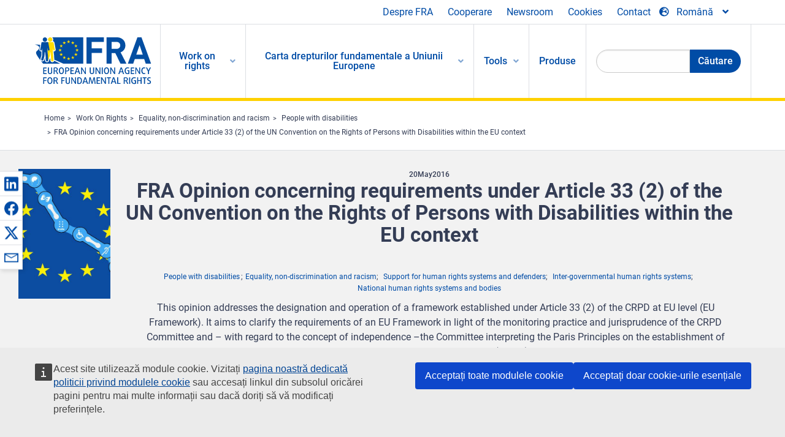

--- FILE ---
content_type: text/html; charset=UTF-8
request_url: https://fra.europa.eu/ro/publication/2016/fra-opinion-concerning-requirements-under-article-33-2-un-convention-rights
body_size: 22843
content:
<!DOCTYPE html>
<html lang="ro" dir="ltr" prefix="og: https://ogp.me/ns#" class="no-js">
  <head>
    <meta charset="utf-8" />
<noscript><style>form.antibot * :not(.antibot-message) { display: none !important; }</style>
</noscript><script>var _paq = _paq || [];(function(){var u=(("https:" == document.location.protocol) ? "https://fra.europa.eu/analytics/" : "http://fra.europa.eu/analytics/");_paq.push(["setSiteId", "1"]);_paq.push(["setTrackerUrl", u+"matomo.php"]);_paq.push(["setDoNotTrack", 1]);_paq.push(["disableCookies"]);if (!window.matomo_search_results_active) {_paq.push(["trackPageView"]);}_paq.push(["setIgnoreClasses", ["no-tracking","colorbox"]]);_paq.push(["enableLinkTracking"]);var d=document,g=d.createElement("script"),s=d.getElementsByTagName("script")[0];g.type="text/javascript";g.defer=true;g.async=true;g.src=u+"matomo.js";s.parentNode.insertBefore(g,s);})();</script>
<link rel="shortlink" href="https://fra.europa.eu/en/node/21151" />
<link rel="canonical" href="https://fra.europa.eu/en/publication/2016/fra-opinion-concerning-requirements-under-article-33-2-un-convention-rights" />
<meta name="generator" content="Drupal 9 (https://www.drupal.org)" />
<meta property="og:site_name" content="European Union Agency for Fundamental Rights" />
<meta property="og:url" content="https://fra.europa.eu/en/publication/2016/fra-opinion-concerning-requirements-under-article-33-2-un-convention-rights" />
<meta property="og:title" content="FRA Opinion concerning requirements under Article 33 (2) of the UN Convention on the Rights of Persons with Disabilities within the EU context" />
<meta property="og:image" content="https://fra.europa.eu/sites/default/files/styles/large/public/fra_images/crpd_framework.jpg?itok=ifrJ62sc" />
<meta property="og:updated_time" content="2023-03-13T17:43:43+01:00" />
<meta property="article:published_time" content="2016-05-03T16:51:00+02:00" />
<meta property="article:modified_time" content="2023-03-13T17:43:43+01:00" />
<meta name="twitter:card" content="summary_large_image" />
<meta name="twitter:title" content="FRA Opinion concerning requirements under Article 33 (2) of the UN Convention on the Rights of Persons with Disabilities within the EU context" />
<meta name="twitter:image" content="https://fra.europa.eu/sites/default/files/styles/large/public/fra_images/crpd_framework.jpg?itok=ifrJ62sc" />
<meta name="Generator" content="Drupal 10 (https://www.drupal.org)" />
<meta name="MobileOptimized" content="width" />
<meta name="HandheldFriendly" content="true" />
<meta name="viewport" content="width=device-width, initial-scale=1.0" />
<meta http-equiv="ImageToolbar" content="false" />
<meta name="google-site-verification" content="s11PSZeL5c0yZxr5nTUaJ9gZ6dxMB0hGH1l_KZOFc40" />
<link rel="icon" href="/themes/custom/fra_foundation/favicon.ico" type="image/vnd.microsoft.icon" />
<link rel="alternate" hreflang="en" href="https://fra.europa.eu/en/publication/2016/fra-opinion-concerning-requirements-under-article-33-2-un-convention-rights" />

    <title>FRA Opinion concerning requirements under Article 33 (2) of the UN Convention on the Rights of Persons with Disabilities within the EU context | European Union Agency for Fundamental Rights</title>
    <link rel="stylesheet" media="all" href="/sites/default/files/css/css_c_oj2sZnAvqI2QRCvs9-ElG98_g4u8mzQz1L4J5IDvQ.css?delta=0&amp;language=ro&amp;theme=fra_foundation&amp;include=[base64]" />
<link rel="stylesheet" media="all" href="/sites/default/files/css/css_q8NsqMt8vCb7lzl_V4C_-dfucE-AIGkl2c6brWdTRmI.css?delta=1&amp;language=ro&amp;theme=fra_foundation&amp;include=[base64]" />
<link rel="stylesheet" media="all" href="/themes/custom/fra_foundation/css/fra_foundation.css?t9h7fe" />
<link rel="stylesheet" media="all" href="/sites/default/files/css/css_znWLwhLVDE66aMYqigQrBFOf_AKUMcM6JZV5NSr2kMw.css?delta=3&amp;language=ro&amp;theme=fra_foundation&amp;include=[base64]" />
<link rel="stylesheet" media="all" href="/sites/default/files/css/css_34a9CVUNfdmQacVBEy9LR8Qfks5f6N9ZG2AlmRnDrw8.css?delta=4&amp;language=ro&amp;theme=fra_foundation&amp;include=[base64]" />

    
  </head>
  <body class="lang-ro section-ro path-node node--type-fra-publication page-node-type-fra-publication">
  <a href="#main-content" class="show-on-focus skip-link">
    Skip to main content
  </a>
  
    <div class="dialog-off-canvas-main-canvas" data-off-canvas-main-canvas>
    	<script type="application/json">{"utility":"cck","url":"https:\/\/fra.europa.eu\/{lang}\/cookies","target":true}</script>

<div class="off-canvas-wrapper">
	<div class="inner-wrap off-canvas-wrapper-inner" id="inner-wrap" data-off-canvas-wrapper>
		<aside id="left-off-canvas-menu" class="off-canvas left-off-canvas-menu position-left" role="complementary" data-off-canvas>
			
		</aside>

		<aside id="right-off-canvas-menu" class="off-canvas right-off-canvas-menu position-right" role="complementary" data-off-canvas>
			
		</aside>

		<div class="off-canvas-content" data-off-canvas-content>
							<header class="row" role="banner" aria-label="Site header">
									<div class="large-12 columns">
						<div class='top-main-wrapper'>
							<div class="top-wrapper">
								<div class="header-menu-wrapper">
									<nav role="navigation" aria-labelledby="block-topmenu-menu" id="block-topmenu" class="hide-for-small block-topmenu">
            
  <h2 class="block-title visually-hidden" id="block-topmenu-menu">Top Menu</h2>
  

        
              <ul class="menu">
              <li>
        <a href="/ro/about-fra" class="Fra_top" target="_self" data-drupal-link-system-path="node/24">Despre FRA</a>
              </li>
          <li>
        <a href="/ro/cooperare" data-drupal-link-system-path="node/18">Cooperare</a>
              </li>
          <li>
        <a href="/ro/news-and-events" data-drupal-link-system-path="news-and-events">Newsroom</a>
              </li>
          <li>
        <a href="/ro/cookies" class="Fra_top" target="_self" data-drupal-link-system-path="node/36978">Cookies</a>
              </li>
          <li>
        <a href="/ro/contact?page_manager_page_variant_weight=0&amp;page_manager_page=contact&amp;page_manager_page_variant=contact-block_display-0&amp;overridden_route_name=contact.site_page&amp;base_route_name=contact.site_page" data-drupal-link-system-path="contact">Contact</a>
              </li>
        </ul>
  


  </nav>

								</div>
								<div class="top-group-wrapper">
									<div class="language-switcher-language-url block-languageswitcher block block-language block-language-blocklanguage-interface" id="block-languageswitcher" role="navigation">
  
    

  
          
<button class="button" data-toggle="LangModal"  aria-label="Change Language" aria-haspopup="dialog">
<div class="custom-lang-switcher">
      <h2 id="LangModalLabel" class="visually-hidden">Select Language</h2>
              <i  class="fas fa-globe-europe"></i>Română<i class="fas fa-angle-down"></i>
    </div></button>
  <div class="full reveal" id="LangModal" data-reveal>
    <div class="modal-wrapper">
     <button id="closeLangModal" class="close-button" data-close aria-label="Close reveal" type="button">
        <span aria-hidden="true">&times;</span>
     </button>
    <h2> Select site language </h2>
     <ul>       <div class="lang-group-a">              <li hreflang="bg" data-drupal-link-system-path="node/21151" class="bg"><a href="/bg/publication/2016/fra-opinion-concerning-requirements-under-article-33-2-un-convention-rights" class="language-link" hreflang="bg" data-drupal-link-system-path="node/21151">Български</a>
                    </li>
                        <li hreflang="cs" data-drupal-link-system-path="node/21151" class="cs"><a href="/cs/publication/2016/fra-opinion-concerning-requirements-under-article-33-2-un-convention-rights" class="language-link" hreflang="cs" data-drupal-link-system-path="node/21151">Čeština</a>
                    </li>
                        <li hreflang="da" data-drupal-link-system-path="node/21151" class="da"><a href="/da/publication/2016/fra-opinion-concerning-requirements-under-article-33-2-un-convention-rights" class="language-link" hreflang="da" data-drupal-link-system-path="node/21151">Dansk</a>
                    </li>
                        <li hreflang="de" data-drupal-link-system-path="node/21151" class="de"><a href="/de/publication/2016/fra-opinion-concerning-requirements-under-article-33-2-un-convention-rights" class="language-link" hreflang="de" data-drupal-link-system-path="node/21151">Deutsch</a>
                    </li>
                        <li hreflang="el" data-drupal-link-system-path="node/21151" class="el"><a href="/el/publication/2016/fra-opinion-concerning-requirements-under-article-33-2-un-convention-rights" class="language-link" hreflang="el" data-drupal-link-system-path="node/21151">Ελληνικά</a>
                    </li>
                        <li hreflang="en" data-drupal-link-system-path="node/21151" class="en"><a href="/en/publication/2016/fra-opinion-concerning-requirements-under-article-33-2-un-convention-rights" class="language-link" hreflang="en" data-drupal-link-system-path="node/21151">English</a>
                    </li>
                        <li hreflang="es" data-drupal-link-system-path="node/21151" class="es"><a href="/es/publication/2016/fra-opinion-concerning-requirements-under-article-33-2-un-convention-rights" class="language-link" hreflang="es" data-drupal-link-system-path="node/21151">Español</a>
                    </li>
                        <li hreflang="et" data-drupal-link-system-path="node/21151" class="et"><a href="/et/publication/2016/fra-opinion-concerning-requirements-under-article-33-2-un-convention-rights" class="language-link" hreflang="et" data-drupal-link-system-path="node/21151">Eesti</a>
                    </li>
                        <li hreflang="fi" data-drupal-link-system-path="node/21151" class="fi"><a href="/fi/publication/2016/fra-opinion-concerning-requirements-under-article-33-2-un-convention-rights" class="language-link" hreflang="fi" data-drupal-link-system-path="node/21151">Suomi</a>
                    </li>
                        <li hreflang="fr" data-drupal-link-system-path="node/21151" class="fr"><a href="/fr/publication/2016/fra-opinion-concerning-requirements-under-article-33-2-un-convention-rights" class="language-link" hreflang="fr" data-drupal-link-system-path="node/21151">Français</a>
                    </li>
                        <li hreflang="ga" data-drupal-link-system-path="node/21151" class="ga"><a href="/ga/publication/2016/fra-opinion-concerning-requirements-under-article-33-2-un-convention-rights" class="language-link" hreflang="ga" data-drupal-link-system-path="node/21151">Gaeilge</a>
                    </li>
                        <li hreflang="hr" data-drupal-link-system-path="node/21151" class="hr"><a href="/hr/publication/2016/fra-opinion-concerning-requirements-under-article-33-2-un-convention-rights" class="language-link" hreflang="hr" data-drupal-link-system-path="node/21151">Hrvatski</a>
                    </li>
           </div>                   <div class="lang-group-b">        <li hreflang="hu" data-drupal-link-system-path="node/21151" class="hu"><a href="/hu/publication/2016/fra-opinion-concerning-requirements-under-article-33-2-un-convention-rights" class="language-link" hreflang="hu" data-drupal-link-system-path="node/21151">Magyar</a>
                    </li>
                        <li hreflang="it" data-drupal-link-system-path="node/21151" class="it"><a href="/it/publication/2016/fra-opinion-concerning-requirements-under-article-33-2-un-convention-rights" class="language-link" hreflang="it" data-drupal-link-system-path="node/21151">Italiano</a>
                    </li>
                        <li hreflang="lt" data-drupal-link-system-path="node/21151" class="lt"><a href="/lt/publication/2016/fra-opinion-concerning-requirements-under-article-33-2-un-convention-rights" class="language-link" hreflang="lt" data-drupal-link-system-path="node/21151">Lietuvių</a>
                    </li>
                        <li hreflang="lv" data-drupal-link-system-path="node/21151" class="lv"><a href="/lv/publication/2016/fra-opinion-concerning-requirements-under-article-33-2-un-convention-rights" class="language-link" hreflang="lv" data-drupal-link-system-path="node/21151">Latviešu</a>
                    </li>
                        <li hreflang="mt" data-drupal-link-system-path="node/21151" class="mt"><a href="/mt/publication/2016/fra-opinion-concerning-requirements-under-article-33-2-un-convention-rights" class="language-link" hreflang="mt" data-drupal-link-system-path="node/21151">Malti</a>
                    </li>
                        <li hreflang="nl" data-drupal-link-system-path="node/21151" class="nl"><a href="/nl/publication/2016/fra-opinion-concerning-requirements-under-article-33-2-un-convention-rights" class="language-link" hreflang="nl" data-drupal-link-system-path="node/21151">Nederlands</a>
                    </li>
                        <li hreflang="pl" data-drupal-link-system-path="node/21151" class="pl"><a href="/pl/publication/2016/fra-opinion-concerning-requirements-under-article-33-2-un-convention-rights" class="language-link" hreflang="pl" data-drupal-link-system-path="node/21151">Polski</a>
                    </li>
                        <li hreflang="pt" data-drupal-link-system-path="node/21151" class="pt"><a href="/pt/publication/2016/fra-opinion-concerning-requirements-under-article-33-2-un-convention-rights" class="language-link" hreflang="pt" data-drupal-link-system-path="node/21151">Português</a>
                    </li>
                        <li hreflang="ro" data-drupal-link-system-path="node/21151" class="ro is-active-lang is-active" aria-current="page"><a href="/ro/publication/2016/fra-opinion-concerning-requirements-under-article-33-2-un-convention-rights" class="language-link is-active" hreflang="ro" data-drupal-link-system-path="node/21151" aria-current="page">Română</a>
          <i class="fas fa-check"></i>          </li>
                        <li hreflang="sk" data-drupal-link-system-path="node/21151" class="sk"><a href="/sk/publication/2016/fra-opinion-concerning-requirements-under-article-33-2-un-convention-rights" class="language-link" hreflang="sk" data-drupal-link-system-path="node/21151">Slovenčina</a>
                    </li>
                        <li hreflang="sl" data-drupal-link-system-path="node/21151" class="sl"><a href="/sl/publication/2016/fra-opinion-concerning-requirements-under-article-33-2-un-convention-rights" class="language-link" hreflang="sl" data-drupal-link-system-path="node/21151">Slovenščina</a>
                    </li>
                        <li hreflang="sv" data-drupal-link-system-path="node/21151" class="sv"><a href="/sv/publication/2016/fra-opinion-concerning-requirements-under-article-33-2-un-convention-rights" class="language-link" hreflang="sv" data-drupal-link-system-path="node/21151">Svenska</a>
                    </li>
          </ul>  </div>
</div> <!-- modal-wrapper -->

    
    
</div>

								</div>
							</div>
						</div>
													<script type="application/json">
								{
								                "service": "share",
								                "version" : "2.0",
								                "popup": false,
								                "icon": true,
								                "display": "icons",
								                 "networks": [
													"linkedin",
								                    "facebook",
								                    "x",
								                    "email"
								                    ],
								                  "selection": false,
								                  "css": {
								                  "list": "PubShare"
								                  },
								                  "shortenurl": true
								                }
							</script>
												  <div>
    <nav role="navigation" aria-labelledby="block-topbar-menu-menu" id="block-topbar-menu" class="hide-for-xlarge block-cedefop-block-topbar-menu block-topbar-menu">
            
  <h2 class="block-title visually-hidden" id="block-topbar-menu-menu">Custom Topbar</h2>
  

  <div class="title-bar" data-responsive-toggle="menu" data-hide-for="hide-for-medium">
          <a href="/ro" rel="home" class="site-logo">
       <img id="top-bar-logo" src="/themes/custom/fra_foundation/logo.svg" alt="Home" />
      </a>
               <div class="top-bar-wrapper">
      <h2 class="AdvancedSearch advancedSearchTitle">Search the FRA website</h2>
          <ul class="right"><li class="has-form"><form class="views-exposed-form" data-drupal-selector="views-exposed-form-new-search-page-1" action="/ro/search" method="get" id="views-exposed-form-new-search-page-1" accept-charset="UTF-8">
  <div class="js-form-item form-item js-form-type-search-api-autocomplete form-item-search js-form-item-search">
      <label for="edit-search">Search</label>
        <input data-drupal-selector="edit-search" data-search-api-autocomplete-search="new_search" class="form-autocomplete form-text" data-autocomplete-path="/ro/search_api_autocomplete/new_search?display=page_1&amp;&amp;filter=search" type="text" id="edit-search" name="search" value="" size="30" maxlength="128" />

        </div>
<div data-drupal-selector="edit-actions" class="form-actions js-form-wrapper form-wrapper" id="edit-actions"><div class="search-wrapper">
    <i class="fas fa-search"></i>
    <input class="success button radius js-form-submit form-submit" data-drupal-selector="edit-submit-new-search" type="submit" id="edit-submit-new-search" value="Search" />
</div>


</div>


</form>
</ul></li>
    </div>
          <button class="menu-icon" type="button" data-toggle value="menu-icon">menu-icon</button>
  </div>

  <div class="top-bar" id="menu">
    <ul class="vertical menu" data-auto-height='true' >
                   <ul class="menu vertical" data-responsive-menu="drilldown" data-parent-link="true">
                                       
  <ul  class= "vertical submenu  menu drilldown  menu-level--0"  data-submenu>
                
                          <li class= "submenu__item">
              <a href="/ro/work-on-rights"  class="menu__link">Work on rights</a>
                                
  <ul  class= "vertical submenu  menu drilldown  menu-level--1"  data-submenu>
                
                          <li class= "submenu__item">
              <a href="/ro/themes/justice-victims-rights-and-judicial-cooperation"  class="menu__link">Justiție, drepturile victimelor și cooperare judiciară</a>
                                
  <ul  class= "vertical submenu  menu drilldown  menu-level--2"  data-submenu>
                
                          <li class= "menu__item ">
              <a href="/ro/themes/victims-rights"  class="menu__link">Drepturile victimei</a>
              </li>
                
                          <li class= "menu__item ">
              <a href="/ro/themes/defendants-rights"  class="menu__link">Drepturile acuzatului</a>
              </li>
                
                          <li class= "menu__item ">
              <a href="/ro/themes/civil-justice"  class="menu__link">Justiția civilă</a>
              </li>
                
                          <li class= "menu__item ">
              <a href="/ro/themes/judicial-cooperation-and-rule-law"  class="menu__link">Cooperarea judiciară și statul de drept</a>
              </li>
                
                          <li class= "menu__item ">
              <a href="/ro/themes/security"  class="menu__link">Securitatea</a>
              </li>
                
                          <li class= "menu__item ">
              <a href="/ro/themes/business-and-human-rights"  class="menu__link">Afacerile și drepturile omului</a>
              </li>
      </ul>
              </li>
                
                          <li class= "submenu__item">
              <a href="/ro/themes/equality-non-discrimination-and-racism"  class="menu__link">Egalitate, nediscriminare și rasism</a>
                                
  <ul  class= "vertical submenu  menu drilldown  menu-level--2"  data-submenu>
                
                          <li class= "menu__item ">
              <a href="/ro/themes/children-youth-and-older-people"  class="menu__link">Copiii, tinerii și persoanele în vârstă</a>
              </li>
                
                          <li class= "menu__item ">
              <a href="/ro/themes/people-disabilities"  class="menu__link">Persoane cu handicap</a>
              </li>
                
                          <li class= "menu__item ">
              <a href="/ro/themes/hate-crime"  class="menu__link">Infracțiuni motivate de ură</a>
              </li>
                
                          <li class= "menu__item ">
              <a href="/ro/themes/racial-and-ethnic-origin"  class="menu__link">Originea rasială și etnică</a>
              </li>
                
                          <li class= "menu__item ">
              <a href="/ro/themes/religion-and-belief"  class="menu__link">Religia și convingerile</a>
              </li>
                
                          <li class= "menu__item ">
              <a href="/ro/themes/roma"  class="menu__link">Romii</a>
              </li>
                
                          <li class= "menu__item ">
              <a href="/ro/themes/sex-sexual-orientation-and-gender"  class="menu__link">Sexul, orientarea sexuală și identitatea de gen</a>
              </li>
      </ul>
              </li>
                
                          <li class= "submenu__item">
              <a href="/ro/themes/asylum-migration-and-borders"  class="menu__link">Azil, migrație și frontiere</a>
                                
  <ul  class= "vertical submenu  menu drilldown  menu-level--2"  data-submenu>
                
                          <li class= "menu__item ">
              <a href="/ro/themes/access-asylum"  class="menu__link">Acces la azil</a>
              </li>
                
                          <li class= "menu__item ">
              <a href="/ro/themes/borders-and-information-systems-0"  class="menu__link">Frontierele și sistemele informatice</a>
              </li>
                
                          <li class= "menu__item ">
              <a href="/ro/themes/child-protection"  class="menu__link">Protecția copilului</a>
              </li>
                
                          <li class= "menu__item ">
              <a href="/ro/themes/irregular-migration-return-and-immigration-detention"  class="menu__link">Migrația neregulamentară, returnarea și luarea în custodie publică a imigranților</a>
              </li>
                
                          <li class= "menu__item ">
              <a href="/ro/themes/legal-migration-and-integration"  class="menu__link">Migrația legală și integrarea</a>
              </li>
                
                          <li class= "menu__item ">
              <a href="/ro/themes/trafficking-and-labour-exploitation"  class="menu__link">Traficul de ființe umane și exploatarea prin muncă</a>
              </li>
      </ul>
              </li>
                
                          <li class= "submenu__item">
              <a href="/ro/themes/data-protection-privacy-and-new-technologies"  class="menu__link">Protecția datelor, viața privată și noile tehnologii</a>
                                
  <ul  class= "vertical submenu  menu drilldown  menu-level--2"  data-submenu>
                
                          <li class= "menu__item ">
              <a href="/ro/themes/artificial-intelligence-and-big-data"  class="menu__link">Inteligența artificială și volumele mari de date</a>
              </li>
                
                          <li class= "menu__item ">
              <a href="/ro/themes/borders-and-information-systems"  class="menu__link">Frontierele și sistemele informatice</a>
              </li>
                
                          <li class= "menu__item ">
              <a href="/ro/themes/data-protection"  class="menu__link">Protecția datelor</a>
              </li>
                
                          <li class= "menu__item ">
              <a href="/ro/themes/unlawful-profiling"  class="menu__link">Profilajul ilicit</a>
              </li>
      </ul>
              </li>
                
                          <li class= "submenu__item">
              <a href="/ro/themes/support-human-rights-systems-and-defenders"  class="menu__link">Sprijinirea sistemelor din domeniul drepturilor omului și a apărătorilor drepturilor omului</a>
                                
  <ul  class= "vertical submenu  menu drilldown  menu-level--2"  data-submenu>
                
                          <li class= "menu__item ">
              <a href="/ro/themes/eu-charter-fundamental-rights"  class="menu__link">Carta drepturilor fundamentale a UE</a>
              </li>
                
                          <li class= "menu__item ">
              <a href="/ro/themes/inter-governmental-human-rights-systems"  class="menu__link">Sisteme interguvernamentale în domeniul drepturilor omului</a>
              </li>
                
                          <li class= "menu__item ">
              <a href="/ro/themes/national-human-rights-systems-and-bodies"  class="menu__link">Sisteme și organisme naționale în domeniul drepturilor omului</a>
              </li>
                
                          <li class= "menu__item ">
              <a href="/ro/themes/civil-society"  class="menu__link">Societatea civilă</a>
              </li>
      </ul>
              </li>
                
                          <li class= "submenu__item">
              <a href="/ro/themes/environmental-and-social-sustainability"  class="menu__link">Environmental and social sustainability</a>
                                
  <ul  class= "vertical submenu  menu drilldown  menu-level--2"  data-submenu>
                
                          <li class= "menu__item ">
              <a href="/ro/themes/climate-change-and-environmental-protection"  class="menu__link">Climate change and environmental protection</a>
              </li>
                
                          <li class= "menu__item ">
              <a href="/ro/themes/just-and-green-transition"  class="menu__link">Just and green transition</a>
              </li>
                
                          <li class= "menu__item ">
              <a href="/ro/themes/business-and-human-rights-0"  class="menu__link">Business and human rights</a>
              </li>
                
                          <li class= "menu__item ">
              <a href="/ro/themes/human-rights-due-diligence"  class="menu__link">Human rights due diligence</a>
              </li>
                
                          <li class= "menu__item ">
              <a href="/ro/themes/consumer-protection"  class="menu__link">Consumer protection</a>
              </li>
      </ul>
              </li>
      </ul>
              </li>
                
                          <li class= "submenu__item">
              <a href="/ro/eu-charter"  class="menu__link">Carta drepturilor fundamentale a Uniunii Europene</a>
                                
  <ul  class= "vertical submenu  menu drilldown  menu-level--1"  data-submenu>
                
                          <li class= "menu__item ">
              <a href="/ro/about-fundamental-rights"  class="menu__link">Ce sunt drepturile fundamentale?</a>
              </li>
                
                          <li class= "menu__item ">
              <a href="/ro/about-fundamental-rights"  class="menu__link">What is the EU Charter of Fundamental Rights?</a>
              </li>
                
                          <li class= "menu__item ">
              <a href="/ro/eu-charter/article/0-preambul"  class="menu__link">Preambul</a>
              </li>
                
                          <li class= "submenu__item">
              <a href="/ro/eu-charter/title/title-i-dignity"  class="menu__link">Titlul I: Demnitatea</a>
                                
  <ul  class= "vertical submenu  menu drilldown  menu-level--2"  data-submenu>
                
                          <li class= "menu__item ">
              <a href="/ro/eu-charter/article/1-demnitatea-umana"  class="menu__link">1 - Demnitatea umană</a>
              </li>
                
                          <li class= "menu__item ">
              <a href="/ro/eu-charter/article/2-dreptul-la-viata"  class="menu__link">2 - Dreptul la viață</a>
              </li>
                
                          <li class= "menu__item ">
              <a href="/ro/eu-charter/article/3-dreptul-la-integritate-al-persoanei"  class="menu__link">3 - Dreptul la integritate al persoanei</a>
              </li>
                
                          <li class= "menu__item ">
              <a href="/ro/eu-charter/article/4-interzicerea-torturii-si-pedepselor-sau-tratamentelor-inumane-sau-degradante"  class="menu__link">4 - Interzicerea torturii și a pedepselor sau tratamentelor inumane sau degradante</a>
              </li>
                
                          <li class= "menu__item ">
              <a href="/ro/eu-charter/article/5-interzicerea-sclaviei-si-muncii-fortate"  class="menu__link">5 - Interzicerea sclaviei și a muncii forțate</a>
              </li>
      </ul>
              </li>
                
                          <li class= "submenu__item">
              <a href="/ro/eu-charter/title/title-ii-freedoms"  class="menu__link">Titlul II: Libertățile</a>
                                
  <ul  class= "vertical submenu  menu drilldown  menu-level--2"  data-submenu>
                
                          <li class= "menu__item ">
              <a href="/ro/eu-charter/article/6-dreptul-la-libertate-si-la-siguranta"  class="menu__link">6 - Dreptul la libertate și la siguranță</a>
              </li>
                
                          <li class= "menu__item ">
              <a href="/ro/eu-charter/article/7-respectarea-vietii-private-si-de-familie"  class="menu__link">7 - Respectarea vieții private și de familie</a>
              </li>
                
                          <li class= "menu__item ">
              <a href="/ro/eu-charter/article/8-protectia-datelor-cu-caracter-personal"  class="menu__link">8 - Protecția datelor cu caracter personal</a>
              </li>
                
                          <li class= "menu__item ">
              <a href="/ro/eu-charter/article/9-dreptul-la-casatorie-si-dreptul-de-intemeia-o-familie"  class="menu__link">9 - Dreptul la căsătorie și dreptul de a întemeia o familie</a>
              </li>
                
                          <li class= "menu__item ">
              <a href="/ro/eu-charter/article/10-libertatea-de-gandire-de-constiinta-si-de-religie"  class="menu__link">10 - Libertatea de gândire, de conștiință și de religie</a>
              </li>
                
                          <li class= "menu__item ">
              <a href="/ro/eu-charter/article/11-libertatea-de-exprimare-si-de-informare"  class="menu__link">11 - Libertatea de exprimare și de informare</a>
              </li>
                
                          <li class= "menu__item ">
              <a href="/ro/eu-charter/article/12-libertatea-de-intrunire-si-de-asociere"  class="menu__link">12 - Libertatea de întrunire și de asociere</a>
              </li>
                
                          <li class= "menu__item ">
              <a href="/ro/eu-charter/article/13-libertatea-artelor-si-stiintelor"  class="menu__link">13 - Libertatea artelor și științelor</a>
              </li>
                
                          <li class= "menu__item ">
              <a href="/ro/eu-charter/article/14-dreptul-la-educatie"  class="menu__link">14 - Dreptul la educație</a>
              </li>
                
                          <li class= "menu__item ">
              <a href="/ro/eu-charter/article/15-libertatea-de-alegere-ocupatiei-si-dreptul-la-munca"  class="menu__link">15 - Libertatea de alegere a ocupației și dreptul la muncă</a>
              </li>
                
                          <li class= "menu__item ">
              <a href="/ro/eu-charter/article/16-libertatea-de-desfasura-o-activitate-comerciala"  class="menu__link">16 - Libertatea de a desfășura o activitate comercială</a>
              </li>
                
                          <li class= "menu__item ">
              <a href="/ro/eu-charter/article/17-dreptul-de-proprietate"  class="menu__link">17 - Dreptul de proprietate</a>
              </li>
                
                          <li class= "menu__item ">
              <a href="/ro/eu-charter/article/18-dreptul-de-azil"  class="menu__link">18 - Dreptul de azil</a>
              </li>
                
                          <li class= "menu__item ">
              <a href="/ro/eu-charter/article/19-protectia-caz-de-stramutare-expulzare-sau-extradare"  class="menu__link">19 - Protecția în caz de strămutare, expulzare sau extrădare</a>
              </li>
      </ul>
              </li>
                
                          <li class= "submenu__item">
              <a href="/ro/eu-charter/title/title-iii-equality"  class="menu__link">Titlul III: Egalitatea</a>
                                
  <ul  class= "vertical submenu  menu drilldown  menu-level--2"  data-submenu>
                
                          <li class= "menu__item ">
              <a href="/ro/eu-charter/article/20-egalitatea-fata-legii"  class="menu__link">20 - Egalitatea în fața legii</a>
              </li>
                
                          <li class= "menu__item ">
              <a href="/ro/eu-charter/article/21-nediscriminarea"  class="menu__link">21 - Nediscriminarea</a>
              </li>
                
                          <li class= "menu__item ">
              <a href="/ro/eu-charter/article/22-diversitatea-culturala-religioasasi-lingvistica"  class="menu__link">22 - Diversitatea culturală, religioasăși lingvistică</a>
              </li>
                
                          <li class= "menu__item ">
              <a href="/ro/eu-charter/article/23-egalitatea-intre-femei-sibarbati"  class="menu__link">23 - Egalitatea între femei șibărbați</a>
              </li>
                
                          <li class= "menu__item ">
              <a href="/ro/eu-charter/article/24-drepturile-copilului"  class="menu__link">24 - Drepturile copilului</a>
              </li>
                
                          <li class= "menu__item ">
              <a href="/ro/eu-charter/article/25-drepturile-persoanelor-varsta"  class="menu__link">25 - Drepturile persoanelor în vârstă</a>
              </li>
                
                          <li class= "menu__item ">
              <a href="/ro/eu-charter/article/26-integrarea-persoanelor-cu-handicap"  class="menu__link">26 - Integrarea persoanelor cu handicap</a>
              </li>
      </ul>
              </li>
                
                          <li class= "submenu__item">
              <a href="/ro/eu-charter/title/title-iv-solidarity"  class="menu__link">Titlul IV: Solidaritatea</a>
                                
  <ul  class= "vertical submenu  menu drilldown  menu-level--2"  data-submenu>
                
                          <li class= "menu__item ">
              <a href="/ro/eu-charter/article/27-dreptul-lucratorilor-la-informare-si-la-consultare-cadrul-intreprinderii"  class="menu__link">27 - Dreptul lucrătorilor la informare și la consultare în cadrul întreprinderii</a>
              </li>
                
                          <li class= "menu__item ">
              <a href="/ro/eu-charter/article/28-dreptul-de-negociere-si-de-actiune-colectiva"  class="menu__link">28 - Dreptul de negociere și de acțiune colectivă</a>
              </li>
                
                          <li class= "menu__item ">
              <a href="/ro/eu-charter/article/29-dreptul-de-acces-la-serviciile-de-plasament"  class="menu__link">29 - Dreptul de acces la serviciile de plasament</a>
              </li>
                
                          <li class= "menu__item ">
              <a href="/ro/eu-charter/article/30-protectia-cazul-concedierii-nejustificate"  class="menu__link">30 - Protecția în cazul concedierii nejustificate</a>
              </li>
                
                          <li class= "menu__item ">
              <a href="/ro/eu-charter/article/31-conditii-de-munca-echitabile-si-corecte"  class="menu__link">31 - Condiții de muncă echitabile și corecte</a>
              </li>
                
                          <li class= "menu__item ">
              <a href="/ro/eu-charter/article/32-interzicerea-muncii-copiilor-si-protectia-tinerilor-la-locul-de-munca"  class="menu__link">32 - Interzicerea muncii copiilor și protecția tinerilor la locul de muncă</a>
              </li>
                
                          <li class= "menu__item ">
              <a href="/ro/eu-charter/article/33-viata-de-familie-si-viata-profesionala"  class="menu__link">33 - Viața de familie și viața profesională</a>
              </li>
                
                          <li class= "menu__item ">
              <a href="/ro/eu-charter/article/34-securitatea-sociala-si-asistenta-sociala"  class="menu__link">34 - Securitatea socială și asistența socială</a>
              </li>
                
                          <li class= "menu__item ">
              <a href="/ro/eu-charter/article/35-protectia-sanatatii"  class="menu__link">35 - Protecția sănătății</a>
              </li>
                
                          <li class= "menu__item ">
              <a href="/ro/eu-charter/article/36-accesul-la-serviciile-de-interes-economic-general"  class="menu__link">36 - Accesul la serviciile de interes economic general</a>
              </li>
                
                          <li class= "menu__item ">
              <a href="/ro/eu-charter/article/37-protectia-mediului"  class="menu__link">37 - Protecția mediului</a>
              </li>
                
                          <li class= "menu__item ">
              <a href="/ro/eu-charter/article/38-protectia-consumatorilor"  class="menu__link">38 - Protecția consumatorilor</a>
              </li>
      </ul>
              </li>
                
                          <li class= "submenu__item">
              <a href="/ro/eu-charter/title/title-v-citizens-rights"  class="menu__link">Titlul V: Drepturile cetățenilor</a>
                                
  <ul  class= "vertical submenu  menu drilldown  menu-level--2"  data-submenu>
                
                          <li class= "menu__item ">
              <a href="/ro/eu-charter/article/39-dreptul-de-alege-si-de-fi-ales-parlamentul-european"  class="menu__link">39 - Dreptul de a alege și de a fi ales în Parlamentul European</a>
              </li>
                
                          <li class= "menu__item ">
              <a href="/ro/eu-charter/article/40-dreptul-de-alege-si-de-fi-ales-cadrul-alegerilor-locale"  class="menu__link">40 - Dreptul de a alege și de a fi ales în cadrul alegerilor locale</a>
              </li>
                
                          <li class= "menu__item ">
              <a href="/ro/eu-charter/article/41-dreptul-la-buna-administrare"  class="menu__link">41 - Dreptul la bună administrare</a>
              </li>
                
                          <li class= "menu__item ">
              <a href="/ro/eu-charter/article/42-dreptul-de-acces-la-documente"  class="menu__link">42 - Dreptul de acces la documente</a>
              </li>
                
                          <li class= "menu__item ">
              <a href="/ro/eu-charter/article/43-ombudsmanul-european"  class="menu__link">43 - Ombudsmanul European</a>
              </li>
                
                          <li class= "menu__item ">
              <a href="/ro/eu-charter/article/44-dreptul-de-petitionare"  class="menu__link">44 - Dreptul de petiționare</a>
              </li>
                
                          <li class= "menu__item ">
              <a href="/ro/eu-charter/article/45-libertatea-de-circulatie-si-de-sedere"  class="menu__link">45 - Libertatea de circulație și de ședere</a>
              </li>
                
                          <li class= "menu__item ">
              <a href="/ro/eu-charter/article/46-protectia-diplomatica-si-consulara"  class="menu__link">46 - Protecția diplomatică și consulară</a>
              </li>
      </ul>
              </li>
                
                          <li class= "submenu__item">
              <a href="/ro/eu-charter/title/title-vi-justice"  class="menu__link">Titlul VI: Justiția</a>
                                
  <ul  class= "vertical submenu  menu drilldown  menu-level--2"  data-submenu>
                
                          <li class= "menu__item ">
              <a href="/ro/eu-charter/article/47-dreptul-la-o-cale-de-atac-eficienta-si-la-un-proces-echitabil"  class="menu__link">47 - Dreptul la o cale de atac eficientă și la un proces echitabil</a>
              </li>
                
                          <li class= "menu__item ">
              <a href="/ro/eu-charter/article/48-prezumtia-de-nevinovatie-si-dreptul-la-aparare"  class="menu__link">48 - Prezumția de nevinovăție și dreptul la apărare</a>
              </li>
                
                          <li class= "menu__item ">
              <a href="/ro/eu-charter/article/49-principiile-legalitatii-si-proportionalitatii-infractiunilor-si-pedepselor"  class="menu__link">49 - Principiile legalității și proporționalității infracțiunilor și pedepselor</a>
              </li>
                
                          <li class= "menu__item ">
              <a href="/ro/eu-charter/article/50-dreptul-de-nu-fi-judecat-sau-condamnat-de-doua-ori-pentru-aceeasi-infractiune"  class="menu__link">50 - Dreptul de a nu fi judecat sau condamnat de două ori pentru aceeași infracțiune</a>
              </li>
      </ul>
              </li>
                
                          <li class= "submenu__item">
              <a href="/ro/eu-charter/title/title-vii-general-provisions"  class="menu__link">Titlul VII: Dispoziții generale</a>
                                
  <ul  class= "vertical submenu  menu drilldown  menu-level--2"  data-submenu>
                
                          <li class= "menu__item ">
              <a href="/ro/eu-charter/article/51-domeniul-de-aplicare"  class="menu__link">51 - Domeniul de aplicare</a>
              </li>
                
                          <li class= "menu__item ">
              <a href="/ro/eu-charter/article/52-intinderea-si-interpretarea-drepturilor-si-principiilor"  class="menu__link">52 - Întinderea și interpretarea drepturilor și principiilor</a>
              </li>
                
                          <li class= "menu__item ">
              <a href="/ro/eu-charter/article/53-nivelul-de-protectie"  class="menu__link">53 - Nivelul de protecție</a>
              </li>
                
                          <li class= "menu__item ">
              <a href="/ro/eu-charter/article/54-interzicerea-abuzului-de-drept"  class="menu__link">54 - Interzicerea abuzului de drept</a>
              </li>
      </ul>
              </li>
      </ul>
              </li>
                
                          <li class= "submenu__item">
              <a href="/ro/tools"  class="menu__link">Tools</a>
                                
  <ul  class= "vertical submenu  menu drilldown  menu-level--1"  data-submenu>
                
                          <li class= "menu__item ">
              <a href="https://fra.europa.eu/en/databases/efris/"  class="menu__link">EU Fundamental Rights Information System - EFRIS</a>
              </li>
                
                          <li class= "menu__item ">
              <a href="https://fra.europa.eu/en/databases/criminal-detention"  class="menu__link">Criminal detention database</a>
              </li>
                
                          <li class= "menu__item ">
              <a href="https://fra.europa.eu/en/databases/anti-muslim-hatred/"  class="menu__link">Anti-Muslim hatred database</a>
              </li>
                
                          <li class= "menu__item ">
              <a href="https://fra.europa.eu/en/databases/human-rights-structures/home"  class="menu__link">National human rights structures navigator</a>
              </li>
                
                          <li class= "menu__item ">
              <a href="/ro/case-law-database"  class="menu__link">Case-law database</a>
              </li>
                
                          <li class= "menu__item ">
              <a href="/ro/charterpedia"  class="menu__link">Charterpedia</a>
              </li>
                
                          <li class= "menu__item ">
              <a href="https://e-learning.fra.europa.eu/"  class="menu__link">FRA e-learning platform</a>
              </li>
                
                          <li class= "menu__item ">
              <a href="/ro/publications-and-resources/data-and-maps"  class="menu__link">Data visualisation</a>
              </li>
                
                          <li class= "menu__item ">
              <a href="/ro/promising-practices-list"  class="menu__link">Equality data collection: promising practices</a>
              </li>
                
                          <li class= "menu__item ">
              <a href="/ro/theme/hate-crime/compendium-practices"  class="menu__link">Fighting hate crime: promising practices</a>
              </li>
      </ul>
              </li>
                
                          <li class= "menu__item ">
              <a href="/ro/products/search?sort_by=published_at"  class="menu__link">Produse</a>
              </li>
      </ul>
                                <li class="menu__item" role="treeitem">
       <a href="/about-fra" class="menu__link">About FRA</a>
                              
  <ul  class= "vertical submenu  menu drilldown  menu-level--0"  data-submenu>
                
                          <li class= "submenu__item">
              <a href="/ro/about-fra/who-we-are"  class="menu__link">Who we are</a>
                                
  <ul  class= "vertical submenu  menu drilldown  menu-level--1"  data-submenu>
                
                          <li class= "menu__item ">
              <a href="/ro/about-fra/structure"  class="menu__link">Structure of FRA</a>
              </li>
                
                          <li class= "submenu__item">
              <a href="/ro/about-fra/structure/management-board"  class="menu__link">Management Board</a>
                                
  <ul  class= "vertical submenu  menu drilldown  menu-level--2"  data-submenu>
                
                          <li class= "menu__item ">
              <a href="/ro/about-fra/structure/management-board/members"  class="menu__link">Management Board members</a>
              </li>
                
                          <li class= "menu__item ">
              <a href="/ro/management-board-meeting-documents"  class="menu__link"> Management Board meeting documents</a>
              </li>
      </ul>
              </li>
                
                          <li class= "menu__item ">
              <a href="/ro/about-fra/structure/executive-board"  class="menu__link">Executive Board</a>
              </li>
                
                          <li class= "submenu__item">
              <a href="/ro/content/scientific-committee"  class="menu__link">Scientific Committee</a>
                                
  <ul  class= "vertical submenu  menu drilldown  menu-level--2"  data-submenu>
                
                          <li class= "menu__item ">
              <a href="/ro/about-fra/structure/scientific-committee/members"  class="menu__link">Scientific Committee members</a>
              </li>
      </ul>
              </li>
                
                          <li class= "menu__item ">
              <a href="/ro/about-fra/structure/director"  class="menu__link">Director</a>
              </li>
                
                          <li class= "menu__item ">
              <a href="/ro/about-fra/structure/management-team"  class="menu__link">Management team</a>
              </li>
      </ul>
              </li>
                
                          <li class= "submenu__item">
              <a href="/ro/about-fra/what-we-do"  class="menu__link">What we do</a>
                                
  <ul  class= "vertical submenu  menu drilldown  menu-level--1"  data-submenu>
                
                          <li class= "menu__item ">
              <a href="/ro/about-fra/Research-and-data"  class="menu__link">Research and data</a>
              </li>
                
                          <li class= "menu__item ">
              <a href="/ro/content/capacity-building"  class="menu__link">Capacity-building</a>
              </li>
                
                          <li class= "menu__item ">
              <a href="/ro/content/advising"  class="menu__link">Advising</a>
              </li>
                
                          <li class= "menu__item ">
              <a href="/ro/about-fra/Convening-people"  class="menu__link">Convening people</a>
              </li>
                
                          <li class= "submenu__item">
              <a href="/ro/about-fra/what-we-do/fra-for-children"  class="menu__link">FRA for children</a>
                                
  <ul  class= "vertical submenu  menu drilldown  menu-level--2"  data-submenu>
                
                          <li class= "menu__item ">
              <a href="/ro/content/what-are-my-rights"  class="menu__link">What are my rights?</a>
              </li>
                
                          <li class= "menu__item ">
              <a href="/ro/content/where-do-my-rights-come"  class="menu__link">Where do my rights come from?</a>
              </li>
      </ul>
              </li>
                
                          <li class= "submenu__item">
              <a href="/ro/about-fra/what-we-do/areas-of-work"  class="menu__link">Areas of work</a>
                                
  <ul  class= "vertical submenu  menu drilldown  menu-level--2"  data-submenu>
                
                          <li class= "menu__item ">
              <a href="/ro/about-fra/what-we-do/areas-of-work/multi-annual-frameworks-2007-2022"  class="menu__link">Multi-annual Framework 2007-2022</a>
              </li>
      </ul>
              </li>
                
                          <li class= "submenu__item">
              <a href="/ro/about-fra/what-we-do/annual-work-programme"  class="menu__link">Work Programme</a>
                                
  <ul  class= "vertical submenu  menu drilldown  menu-level--2"  data-submenu>
                
                          <li class= "menu__item ">
              <a href="/ro/content/archive-annual-work-programmes"  class="menu__link">Archive</a>
              </li>
      </ul>
              </li>
                
                          <li class= "submenu__item">
              <a href="/ro/about-fra/what-we-do/annual-activity-programme"  class="menu__link">Annual Activity report</a>
                                
  <ul  class= "vertical submenu  menu drilldown  menu-level--2"  data-submenu>
                
                          <li class= "menu__item ">
              <a href="/ro/about-fra/what-we-do/annual-activity-report/archive"  class="menu__link">Archive</a>
              </li>
      </ul>
              </li>
                
                          <li class= "menu__item ">
              <a href="/ro/research/projects"  class="menu__link">Projects</a>
              </li>
      </ul>
              </li>
                
                          <li class= "submenu__item">
              <a href="/ro/about-fra/recruitment"  class="menu__link">Working at FRA</a>
                                
  <ul  class= "vertical submenu  menu drilldown  menu-level--1"  data-submenu>
                
                          <li class= "submenu__item">
              <a href="/ro/about-fra/recruitment/vacancies"  class="menu__link">Vacancies and selections</a>
                                
  <ul  class= "vertical submenu  menu drilldown  menu-level--2"  data-submenu>
                
                          <li class= "menu__item ">
              <a href="/ro/about-fra/recruitment/previous-vacancies"  class="menu__link">Previous vacancies</a>
              </li>
      </ul>
              </li>
                
                          <li class= "menu__item ">
              <a href="/ro/content/what-we-offer"  class="menu__link">What we offer</a>
              </li>
                
                          <li class= "menu__item ">
              <a href="/ro/content/work-life-balance"  class="menu__link">Work-life balance</a>
              </li>
                
                          <li class= "menu__item ">
              <a href="/ro/about-fra/recruitment/application-instructions"  class="menu__link">Application instructions</a>
              </li>
                
                          <li class= "menu__item ">
              <a href="/ro/content/seconded-national-experts"  class="menu__link">Seconded National Experts</a>
              </li>
                
                          <li class= "menu__item ">
              <a href="/ro/about-fra/recruitment/traineeship"  class="menu__link">Traineeship</a>
              </li>
                
                          <li class= "menu__item ">
              <a href="/ro/about-fra/recruitment/study-visits"  class="menu__link">Study visits at FRA</a>
              </li>
      </ul>
              </li>
                
                          <li class= "submenu__item">
              <a href="/ro/about-fra/procurement"  class="menu__link">Procurement</a>
                                
  <ul  class= "vertical submenu  menu drilldown  menu-level--1"  data-submenu>
                
                          <li class= "menu__item ">
              <a href="/ro/about-fra/procurement/ongoing-procedures"  class="menu__link">Ongoing procedures</a>
              </li>
                
                          <li class= "menu__item ">
              <a href="/ro/about-fra/procurement/closed-procedures"  class="menu__link">Closed procedures</a>
              </li>
                
                          <li class= "menu__item ">
              <a href="/ro/about-fra/procurement/contracts-awarded"  class="menu__link">Contracts awarded</a>
              </li>
      </ul>
              </li>
                
                          <li class= "submenu__item">
              <a href="/ro/content/finance-and-budget"  class="menu__link">Finance and budget</a>
                                
  <ul  class= "vertical submenu  menu drilldown  menu-level--1"  data-submenu>
                
                          <li class= "menu__item ">
              <a href="/ro/about-fra/finance-and-budget/financial-rules"  class="menu__link">Financial Rules</a>
              </li>
                
                          <li class= "menu__item ">
              <a href="/ro/about-fra/finance-and-budget/financial-documents"  class="menu__link">Financial documents</a>
              </li>
      </ul>
              </li>
                
                          <li class= "submenu__item">
              <a href="/ro/about-fra/register-of-documents"  class="menu__link">Accesul la documente</a>
                                
  <ul  class= "vertical submenu  menu drilldown  menu-level--1"  data-submenu>
                
                          <li class= "menu__item ">
              <a href="/ro/about-fra/accesul-la-documente"  class="menu__link">Access to documents</a>
              </li>
                
                          <li class= "menu__item ">
              <a href="/ro/about-fra/accesul-la-documente/cerere-de-documente"  class="menu__link">Cerere de documente</a>
              </li>
      </ul>
              </li>
                
                          <li class= "submenu__item">
              <a href="/ro/about-fra/data-protection"  class="menu__link">Data protection within FRA</a>
                                
  <ul  class= "vertical submenu  menu drilldown  menu-level--1"  data-submenu>
                
                          <li class= "menu__item ">
              <a href="/ro/about-fra/data-protection/records-registry"  class="menu__link">Records registry</a>
              </li>
      </ul>
              </li>
      </ul>
                                     <li class="menu__item" role="treeitem">
        <a href="/cooperation" class="menu__link">Cooperation</a>
                          
  <ul  class= "vertical submenu  menu drilldown  menu-level--0"  data-submenu>
                
                          <li class= "submenu__item">
              <a href="/ro/cooperare/institutii-si-ale-organisme-ale-ue"  class="menu__link">Instituții și ale organisme ale UE</a>
                                
  <ul  class= "vertical submenu  menu drilldown  menu-level--1"  data-submenu>
                
                          <li class= "menu__item ">
              <a href="/ro/content/european-parliament"  class="menu__link">European Parliament</a>
              </li>
                
                          <li class= "menu__item ">
              <a href="/ro/content/council-european-union"  class="menu__link">Council of the European Union</a>
              </li>
                
                          <li class= "menu__item ">
              <a href="/ro/content/european-commission"  class="menu__link">European Commission</a>
              </li>
                
                          <li class= "submenu__item">
              <a href="/ro/cooperation/eu-partners/eu-agencies"  class="menu__link">EU agencies</a>
                                
  <ul  class= "vertical submenu  menu drilldown  menu-level--2"  data-submenu>
                
                          <li class= "menu__item ">
              <a href="/ro/cooperation/eu-partners/eu-agencies/jhaan-network"  class="menu__link">Justice and Home Affairs Agencies Network</a>
              </li>
      </ul>
              </li>
                
                          <li class= "menu__item ">
              <a href="/ro/cooperation/eu-partners/committee-of-the-regions"  class="menu__link">European Committee of the Regions</a>
              </li>
                
                          <li class= "menu__item ">
              <a href="/ro/content/european-economic-and-social-committee"  class="menu__link">European Economic and Social Committee</a>
              </li>
                
                          <li class= "menu__item ">
              <a href="/ro/content/european-ombudsman"  class="menu__link">European Ombudsman</a>
              </li>
                
                          <li class= "submenu__item">
              <a href="/ro/content/cadrul-ue-pentru-conventia-onu-privind-drepturile-persoanelor-cu-handicap"  class="menu__link">EU CRPD Framework</a>
                                
  <ul  class= "vertical submenu  menu drilldown  menu-level--2"  data-submenu>
                
                          <li class= "menu__item ">
              <a href="/ro/content/cadrul-ue-pentru-cdph-promovare"  class="menu__link">Promotion</a>
              </li>
                
                          <li class= "menu__item ">
              <a href="/ro/content/cadrul-ue-pentru-cdph-protectie"  class="menu__link">Protection</a>
              </li>
                
                          <li class= "menu__item ">
              <a href="/ro/content/cadrul-ue-pentru-cdph-monitorizare"  class="menu__link">Monitoring</a>
              </li>
                
                          <li class= "menu__item ">
              <a href="/ro/content/cadrul-ue-pentru-cdph-contributia-la-procesul-de-revizuire-al-ue"  class="menu__link">Review process</a>
              </li>
                
                          <li class= "menu__item ">
              <a href="/ro/content/resurse"  class="menu__link">Resources</a>
              </li>
      </ul>
              </li>
      </ul>
              </li>
                
                          <li class= "submenu__item">
              <a href="/ro/cooperare/statele-membre"  class="menu__link">Statele membre</a>
                                
  <ul  class= "vertical submenu  menu drilldown  menu-level--1"  data-submenu>
                
                          <li class= "menu__item ">
              <a href="/ro/cooperation/eu-member-states/national-liaison-officers"  class="menu__link">National Liaison Officers</a>
              </li>
                
                          <li class= "menu__item ">
              <a href="/ro/content/national-parliaments"  class="menu__link">National Parliaments</a>
              </li>
      </ul>
              </li>
                
                          <li class= "menu__item ">
              <a href="/ro/cooperare/consiliul-europei"  class="menu__link">Consiliul Europei</a>
              </li>
                
                          <li class= "submenu__item">
              <a href="/ro/cooperare/societatea-civila-si-platforma-drepturilor-fundamentale"  class="menu__link">Societatea civilă și Platforma drepturilor fundamentale</a>
                                
  <ul  class= "vertical submenu  menu drilldown  menu-level--1"  data-submenu>
                
                          <li class= "menu__item ">
              <a href="/ro/cooperation/civil-society/activities"  class="menu__link">Activities</a>
              </li>
                
                          <li class= "menu__item ">
              <a href="/ro/cooperation/civil-society/civil-society-space"  class="menu__link">Civic space</a>
              </li>
                
                          <li class= "menu__item ">
              <a href="/ro/cooperation/civil-society/library"  class="menu__link">Platform library</a>
              </li>
                
                          <li class= "menu__item ">
              <a href="/ro/cooperation/civil-society/how-to-register"  class="menu__link">How to register</a>
              </li>
      </ul>
              </li>
                
                          <li class= "menu__item ">
              <a href="/ro/cooperare/institutiile-nationale-pentru-apararea-drepturilor-omului-organismele-de-promovare"  class="menu__link">Instituțiile naționale pentru apărarea drepturilor omului, organismele de promovare a egalității și instituțiile Ombudsmanului</a>
              </li>
                
                          <li class= "submenu__item">
              <a href="/ro/cooperare/onu-osce-si-alte-organizatii-internationale"  class="menu__link">ONU, OSCE și alte organizații internaționale</a>
                                
  <ul  class= "vertical submenu  menu drilldown  menu-level--1"  data-submenu>
                
                          <li class= "menu__item ">
              <a href="/ro/cooperation/osce-un-international-organisations/eea-and-norway-grants"  class="menu__link">EEA and Norway Grants</a>
              </li>
      </ul>
              </li>
                
                          <li class= "menu__item ">
              <a href="/ro/cooperare/franet"  class="menu__link">FRANET</a>
              </li>
      </ul>
                                         <li class="menu__item" role="treeitem">
       <a href="/news-and-events" class="menu__link">Newsroom</a>
                      
  <ul  class= "vertical submenu  menu drilldown  menu-level--0"  data-submenu>
                
                          <li class= "menu__item ">
              <a href="/ro/media/media-contacts"  class="menu__link">Media contacts</a>
              </li>
                
                          <li class= "menu__item ">
              <a href="/ro/news-and-events/news"  class="menu__link">News</a>
              </li>
                
                          <li class= "menu__item ">
              <a href="/ro/media/press-releases"  class="menu__link">Press releases</a>
              </li>
                
                          <li class= "menu__item ">
              <a href="/ro/news-and-events/stories"  class="menu__link">Stories</a>
              </li>
                
                          <li class= "submenu__item">
              <a href="/ro/news-and-events/upcoming-events"  class="menu__link">Events</a>
                                
  <ul  class= "vertical submenu  menu drilldown  menu-level--1"  data-submenu>
                
                          <li class= "menu__item ">
              <a href="/ro/news-and-events/past-events"  class="menu__link">Past Events</a>
              </li>
      </ul>
              </li>
                
                          <li class= "submenu__item">
              <a href="/ro/news-and-events/fra-calendar-2026"  class="menu__link">FRA products 2026</a>
                                
  <ul  class= "vertical submenu  menu drilldown  menu-level--1"  data-submenu>
                
                          <li class= "menu__item ">
              <a href="/ro/news-and-events/fra-calendar-2025"  class="menu__link">FRA products 2025</a>
              </li>
                
                          <li class= "menu__item ">
              <a href="/ro/news-and-events/fra-calendar-2024"  class="menu__link">FRA products 2024</a>
              </li>
                
                          <li class= "menu__item ">
              <a href="/ro/news-and-events/upcoming-products-2023"  class="menu__link">FRA products 2023</a>
              </li>
                
                          <li class= "menu__item ">
              <a href="/ro/news-and-events/fra-calendar-2022"  class="menu__link">FRA products 2022</a>
              </li>
                
                          <li class= "menu__item ">
              <a href="/ro/news-and-events/fra-calendar-2021"  class="menu__link">FRA products 2021</a>
              </li>
                
                          <li class= "menu__item ">
              <a href="/ro/news-and-events/fra-calendar-2020"  class="menu__link">FRA Products 2020</a>
              </li>
                
                          <li class= "menu__item ">
              <a href="/ro/content/upcoming-products-2019"  class="menu__link">FRA Products 2019</a>
              </li>
      </ul>
              </li>
                
                          <li class= "submenu__item">
              <a href="/ro/multimedia"  class="menu__link">Multimedia</a>
                                
  <ul  class= "vertical submenu  menu drilldown  menu-level--1"  data-submenu>
                
                          <li class= "menu__item ">
              <a href="/ro/publications-and-resources/videos"  class="menu__link">Videos</a>
              </li>
                
                          <li class= "menu__item ">
              <a href="/ro/publications-and-resources/infographics"  class="menu__link">Infographics</a>
              </li>
                
                          <li class= "menu__item ">
              <a href="/ro/publications-and-resources/podcasts"  class="menu__link">Podcasts</a>
              </li>
      </ul>
              </li>
                
                          <li class= "menu__item ">
              <a href="/ro/news-and-events/speeches"  class="menu__link">Speeches</a>
              </li>
                
                          <li class= "submenu__item">
              <a href="/ro/media/press-packs"  class="menu__link">Press packs</a>
                                
  <ul  class= "vertical submenu  menu drilldown  menu-level--1"  data-submenu>
                
                          <li class= "menu__item ">
              <a href="/ro/media/press-packs/eu-lgbtiq-survey"  class="menu__link">EU LGBTIQ survey - Press pack</a>
              </li>
                
                          <li class= "menu__item ">
              <a href="/ro/media/press-packs/rights-survey"  class="menu__link">Fundamental Rights Survey</a>
              </li>
                
                          <li class= "menu__item ">
              <a href="/ro/media/press-packs/eu-lgbti-survey"  class="menu__link">EU LGBTI survey II</a>
              </li>
                
                          <li class= "menu__item ">
              <a href="/ro/content/institutions-community-living-persons-disabilities-perspectives-ground-press-pack"  class="menu__link">From institutions to community living for persons with disabilities: perspectives from the ground</a>
              </li>
                
                          <li class= "menu__item ">
              <a href="/ro/content/second-european-union-minorities-and-discrimination-survey-main-results-press-pack"  class="menu__link">Second European Union Minorities and Discrimination Survey – Main results</a>
              </li>
                
                          <li class= "menu__item ">
              <a href="/ro/content/second-european-union-minorities-and-discrimination-survey-eu-midis-ii-muslims"  class="menu__link">Second European Union Minorities and Discrimination Survey (EU-MIDIS II) Muslims</a>
              </li>
                
                          <li class= "menu__item ">
              <a href="/ro/content/press-pack-together-eu-promoting-participation-migrants-and-their-descendants"  class="menu__link">Together in the EU: Promoting the participation of migrants and their descendants</a>
              </li>
                
                          <li class= "menu__item ">
              <a href="/ro/content/second-european-union-minorities-and-discrimination-survey-eu-midis-ii-roma"  class="menu__link">Second European Union Minorities and Discrimination Survey (EU-MIDIS II) Roma</a>
              </li>
                
                          <li class= "menu__item ">
              <a href="/ro/content/severe-labour-exploitation-eu-262015"  class="menu__link">Severe labour exploitation in the EU</a>
              </li>
                
                          <li class= "menu__item ">
              <a href="/ro/content/child-friendly-justice-perspectives-and-experiences-professionals-press-pack"  class="menu__link">Child-friendly justice – perspectives and experiences of professionals: Press pack</a>
              </li>
                
                          <li class= "menu__item ">
              <a href="/ro/content/fundamental-rights-eu-borders"  class="menu__link">Fundamental rights at EU borders</a>
              </li>
                
                          <li class= "menu__item ">
              <a href="/ro/content/violence-against-women-press-pack"  class="menu__link">Violence against women press pack</a>
              </li>
                
                          <li class= "menu__item ">
              <a href="/ro/content/jewish-peoples-experiences-and-perceptions-hate-crime-discrimination-and-antisemitism"  class="menu__link">Jewish people’s experiences and perceptions of hate crime, discrimination and antisemitism</a>
              </li>
                
                          <li class= "menu__item ">
              <a href="/ro/content/eu-lgbt-survey-press-pack"  class="menu__link">EU LGBT Press pack</a>
              </li>
                
                          <li class= "menu__item ">
              <a href="/ro/content/child-friendly-justice-perspectives-and-experiences-children-press-pack"  class="menu__link">Child-friendly justice – perspectives and experiences of children</a>
              </li>
      </ul>
              </li>
                
                          <li class= "menu__item ">
              <a href="/ro/news-and-events/newsletter"  class="menu__link">Newsletter</a>
              </li>
      </ul>
                                               <li class="menu__item" role="treeitem">
       <a href="/user" class="menu__link">Account</a>
                
  <ul  class= "vertical submenu  menu drilldown  menu-level--0"  data-submenu>
                
                          <li class= "menu__item ">
              <a href="/ro/user/login"  class="menu__link">Log in</a>
              </li>
      </ul>
              
         </ul>
   </div>
</nav>

<nav role="navigation" aria-labelledby="block-mainmenu-2-menu" id="block-mainmenu-2" class="hide-for-small block-mainmenu-2">
            
  <h2 class="block-title visually-hidden" id="block-mainmenu-2-menu">Main menu</h2>
  

        
<div class ="fra-mega-menu">
      <a href="/ro" rel="home" class="site-logo">
      <img id="top-bar-logo" src="/themes/custom/fra_foundation/logo.svg" alt="Home" />
    </a>
                      <ul class="menu dropdown" id="mega-menu-container" data-dropdown-menu data-click-open="true" data-disable-hover="true">
                    
      <li class="top-bar-has-submenu-item">
        <a href="/ro/work-on-rights" data-toggle="dropdown--main-menu-1" data-drupal-link-system-path="work-on-rights">Work on rights</a>
                  <div id="dropdown--main-menu-1" class="dropdown--main-menu--pane dropdown-pane" data-dropdown data-hover-pane="false" data-position="bottom" data-close-on-click="true">
            <div class="main-menu--dropdown-wrapper">
             <div class="dropdown-title">  <a href="/ro/work-on-rights" data-drupal-link-system-path="work-on-rights">Work on rights</a> </div>
                    <ul class="menu dropdown">
              <li>
          <a href="/ro/themes/justice-victims-rights-and-judicial-cooperation" data-drupal-link-system-path="taxonomy/term/982">Justiție, drepturile victimelor și cooperare judiciară</a>
                    <div class="submenu-wrapper">
                  <ul class="menu">
              <li>
          <a href="/ro/themes/victims-rights" data-drupal-link-system-path="taxonomy/term/983">Drepturile victimei</a>
        </li>
              <li>
          <a href="/ro/themes/defendants-rights" data-drupal-link-system-path="taxonomy/term/984">Drepturile acuzatului</a>
        </li>
              <li>
          <a href="/ro/themes/civil-justice" data-drupal-link-system-path="taxonomy/term/985">Justiția civilă</a>
        </li>
              <li>
          <a href="/ro/themes/judicial-cooperation-and-rule-law" data-drupal-link-system-path="taxonomy/term/986">Cooperarea judiciară și statul de drept</a>
        </li>
              <li>
          <a href="/ro/themes/security" data-drupal-link-system-path="taxonomy/term/987">Securitatea</a>
        </li>
              <li>
          <a href="/ro/themes/business-and-human-rights" data-drupal-link-system-path="taxonomy/term/988">Afacerile și drepturile omului</a>
        </li>
          </ul>

          </div>
                  </li>
              <li>
          <a href="/ro/themes/equality-non-discrimination-and-racism" data-drupal-link-system-path="taxonomy/term/974">Egalitate, nediscriminare și rasism</a>
                    <div class="submenu-wrapper">
                  <ul class="menu">
              <li>
          <a href="/ro/themes/children-youth-and-older-people" data-drupal-link-system-path="taxonomy/term/975">Copiii, tinerii și persoanele în vârstă</a>
        </li>
              <li>
          <a href="/ro/themes/people-disabilities" data-drupal-link-system-path="taxonomy/term/976">Persoane cu handicap</a>
        </li>
              <li>
          <a href="/ro/themes/hate-crime" data-drupal-link-system-path="taxonomy/term/977">Infracțiuni motivate de ură</a>
        </li>
              <li>
          <a href="/ro/themes/racial-and-ethnic-origin" data-drupal-link-system-path="taxonomy/term/978">Originea rasială și etnică</a>
        </li>
              <li>
          <a href="/ro/themes/religion-and-belief" data-drupal-link-system-path="taxonomy/term/979">Religia și convingerile</a>
        </li>
              <li>
          <a href="/ro/themes/roma" data-drupal-link-system-path="taxonomy/term/980">Romii</a>
        </li>
              <li>
          <a href="/ro/themes/sex-sexual-orientation-and-gender" data-drupal-link-system-path="taxonomy/term/981">Sexul, orientarea sexuală și identitatea de gen</a>
        </li>
          </ul>

          </div>
                  </li>
              <li>
          <a href="/ro/themes/asylum-migration-and-borders" data-drupal-link-system-path="taxonomy/term/962">Azil, migrație și frontiere</a>
                    <div class="submenu-wrapper">
                  <ul class="menu">
              <li>
          <a href="/ro/themes/access-asylum" data-drupal-link-system-path="taxonomy/term/963">Acces la azil</a>
        </li>
              <li>
          <a href="/ro/themes/borders-and-information-systems-0" data-drupal-link-system-path="taxonomy/term/1291">Frontierele și sistemele informatice</a>
        </li>
              <li>
          <a href="/ro/themes/child-protection" data-drupal-link-system-path="taxonomy/term/965">Protecția copilului</a>
        </li>
              <li>
          <a href="/ro/themes/irregular-migration-return-and-immigration-detention" data-drupal-link-system-path="taxonomy/term/966">Migrația neregulamentară, returnarea și luarea în custodie publică a imigranților</a>
        </li>
              <li>
          <a href="/ro/themes/legal-migration-and-integration" data-drupal-link-system-path="taxonomy/term/967">Migrația legală și integrarea</a>
        </li>
              <li>
          <a href="/ro/themes/trafficking-and-labour-exploitation" data-drupal-link-system-path="taxonomy/term/968">Traficul de ființe umane și exploatarea prin muncă</a>
        </li>
          </ul>

          </div>
                  </li>
              <li>
          <a href="/ro/themes/data-protection-privacy-and-new-technologies" data-drupal-link-system-path="taxonomy/term/969">Protecția datelor, viața privată și noile tehnologii</a>
                    <div class="submenu-wrapper">
                  <ul class="menu">
              <li>
          <a href="/ro/themes/artificial-intelligence-and-big-data" data-drupal-link-system-path="taxonomy/term/970">Inteligența artificială și volumele mari de date</a>
        </li>
              <li>
          <a href="/ro/themes/borders-and-information-systems" data-drupal-link-system-path="taxonomy/term/964">Frontierele și sistemele informatice</a>
        </li>
              <li>
          <a href="/ro/themes/data-protection" data-drupal-link-system-path="taxonomy/term/972">Protecția datelor</a>
        </li>
              <li>
          <a href="/ro/themes/unlawful-profiling" data-drupal-link-system-path="taxonomy/term/973">Profilajul ilicit</a>
        </li>
          </ul>

          </div>
                  </li>
              <li>
          <a href="/ro/themes/support-human-rights-systems-and-defenders" data-drupal-link-system-path="taxonomy/term/989">Sprijinirea sistemelor din domeniul drepturilor omului și a apărătorilor drepturilor omului</a>
                    <div class="submenu-wrapper">
                  <ul class="menu">
              <li>
          <a href="/ro/themes/eu-charter-fundamental-rights" data-drupal-link-system-path="taxonomy/term/990">Carta drepturilor fundamentale a UE</a>
        </li>
              <li>
          <a href="/ro/themes/inter-governmental-human-rights-systems" data-drupal-link-system-path="taxonomy/term/991">Sisteme interguvernamentale în domeniul drepturilor omului</a>
        </li>
              <li>
          <a href="/ro/themes/national-human-rights-systems-and-bodies" data-drupal-link-system-path="taxonomy/term/992">Sisteme și organisme naționale în domeniul drepturilor omului</a>
        </li>
              <li>
          <a href="/ro/themes/civil-society" data-drupal-link-system-path="taxonomy/term/993">Societatea civilă</a>
        </li>
          </ul>

          </div>
                  </li>
              <li>
          <a href="/ro/themes/environmental-and-social-sustainability" data-drupal-link-system-path="taxonomy/term/1365">Environmental and social sustainability</a>
                    <div class="submenu-wrapper">
                  <ul class="menu">
              <li>
          <a href="/ro/themes/climate-change-and-environmental-protection" data-drupal-link-system-path="taxonomy/term/1366">Climate change and environmental protection</a>
        </li>
              <li>
          <a href="/ro/themes/just-and-green-transition" data-drupal-link-system-path="taxonomy/term/1367">Just and green transition</a>
        </li>
              <li>
          <a href="/ro/themes/business-and-human-rights-0" data-drupal-link-system-path="taxonomy/term/1368">Business and human rights</a>
        </li>
              <li>
          <a href="/ro/themes/human-rights-due-diligence" data-drupal-link-system-path="taxonomy/term/1369">Human rights due diligence</a>
        </li>
              <li>
          <a href="/ro/themes/consumer-protection" data-drupal-link-system-path="taxonomy/term/1370">Consumer protection</a>
        </li>
          </ul>

          </div>
                  </li>
          </ul>

             </div>
           </div>
              </li>
          
      <li class="top-bar-has-submenu-item">
        <a href="/ro/eu-charter" class="FraMegaMenuParent" target="_self" data-toggle="dropdown--main-menu-2" data-drupal-link-system-path="eu-charter">Carta drepturilor fundamentale a Uniunii Europene</a>
                  <div id="dropdown--main-menu-2" class="dropdown--main-menu--pane dropdown-pane" data-dropdown data-hover-pane="false" data-position="bottom" data-close-on-click="true">
            <div class="main-menu--dropdown-wrapper">
             <div class="dropdown-title">  <a href="/ro/eu-charter" class="FraMegaMenuParent" target="_self" data-drupal-link-system-path="eu-charter">Carta drepturilor fundamentale a Uniunii Europene</a> </div>
                    <ul class="menu dropdown">
              <li>
          <a href="/ro/about-fundamental-rights" data-drupal-link-system-path="node/27">Ce sunt drepturile fundamentale?</a>
                  </li>
              <li>
          <a href="/ro/about-fundamental-rights" data-drupal-link-system-path="node/27">What is the EU Charter of Fundamental Rights?</a>
                  </li>
              <li>
          <a href="/ro/eu-charter/article/0-preambul" data-drupal-link-system-path="node/12713">Preambul</a>
                  </li>
              <li>
          <a href="/ro/eu-charter/title/title-i-dignity" class="FraMainChildren" target="_self" data-drupal-link-system-path="taxonomy/term/7">Titlul I: Demnitatea</a>
                    <div class="submenu-wrapper">
                  <ul class="menu">
              <li>
          <a href="/ro/eu-charter/article/1-demnitatea-umana" data-drupal-link-system-path="node/12736"><span class="eu-charter-article-num-wrapper"> 1 -  </span>Demnitatea umană</a>
        </li>
              <li>
          <a href="/ro/eu-charter/article/2-dreptul-la-viata" data-drupal-link-system-path="node/12759"><span class="eu-charter-article-num-wrapper"> 2 -  </span>Dreptul la viață</a>
        </li>
              <li>
          <a href="/ro/eu-charter/article/3-dreptul-la-integritate-al-persoanei" data-drupal-link-system-path="node/12782"><span class="eu-charter-article-num-wrapper"> 3 -  </span>Dreptul la integritate al persoanei</a>
        </li>
              <li>
          <a href="/ro/eu-charter/article/4-interzicerea-torturii-si-pedepselor-sau-tratamentelor-inumane-sau-degradante" data-drupal-link-system-path="node/12805"><span class="eu-charter-article-num-wrapper"> 4 -  </span>Interzicerea torturii și a pedepselor sau tratamentelor inumane sau degradante</a>
        </li>
              <li>
          <a href="/ro/eu-charter/article/5-interzicerea-sclaviei-si-muncii-fortate" data-drupal-link-system-path="node/12828"><span class="eu-charter-article-num-wrapper"> 5 -  </span>Interzicerea sclaviei și a muncii forțate</a>
        </li>
          </ul>

          </div>
                  </li>
              <li>
          <a href="/ro/eu-charter/title/title-ii-freedoms" class="FraMainChildren" target="_self" data-drupal-link-system-path="taxonomy/term/8">Titlul II: Libertățile</a>
                    <div class="submenu-wrapper">
                  <ul class="menu">
              <li>
          <a href="/ro/eu-charter/article/6-dreptul-la-libertate-si-la-siguranta" data-drupal-link-system-path="node/13081"><span class="eu-charter-article-num-wrapper"> 6 -  </span>Dreptul la libertate și la siguranță</a>
        </li>
              <li>
          <a href="/ro/eu-charter/article/7-respectarea-vietii-private-si-de-familie" data-drupal-link-system-path="node/13104"><span class="eu-charter-article-num-wrapper"> 7 -  </span>Respectarea vieții private și de familie</a>
        </li>
              <li>
          <a href="/ro/eu-charter/article/8-protectia-datelor-cu-caracter-personal" data-drupal-link-system-path="node/13127"><span class="eu-charter-article-num-wrapper"> 8 -  </span>Protecția datelor cu caracter personal</a>
        </li>
              <li>
          <a href="/ro/eu-charter/article/9-dreptul-la-casatorie-si-dreptul-de-intemeia-o-familie" data-drupal-link-system-path="node/13150"><span class="eu-charter-article-num-wrapper"> 9 -  </span>Dreptul la căsătorie și dreptul de a întemeia o familie</a>
        </li>
              <li>
          <a href="/ro/eu-charter/article/10-libertatea-de-gandire-de-constiinta-si-de-religie" data-drupal-link-system-path="node/12851"><span class="eu-charter-article-num-wrapper"> 10 - </span> Libertatea de gândire, de conștiință și de religie</a>
        </li>
              <li>
          <a href="/ro/eu-charter/article/11-libertatea-de-exprimare-si-de-informare" data-drupal-link-system-path="node/12874"><span class="eu-charter-article-num-wrapper"> 11 - </span> Libertatea de exprimare și de informare</a>
        </li>
              <li>
          <a href="/ro/eu-charter/article/12-libertatea-de-intrunire-si-de-asociere" data-drupal-link-system-path="node/12897"><span class="eu-charter-article-num-wrapper"> 12 - </span> Libertatea de întrunire și de asociere</a>
        </li>
              <li>
          <a href="/ro/eu-charter/article/13-libertatea-artelor-si-stiintelor" data-drupal-link-system-path="node/12920"><span class="eu-charter-article-num-wrapper"> 13 - </span> Libertatea artelor și științelor</a>
        </li>
              <li>
          <a href="/ro/eu-charter/article/14-dreptul-la-educatie" data-drupal-link-system-path="node/12943"><span class="eu-charter-article-num-wrapper"> 14 - </span> Dreptul la educație</a>
        </li>
              <li>
          <a href="/ro/eu-charter/article/15-libertatea-de-alegere-ocupatiei-si-dreptul-la-munca" data-drupal-link-system-path="node/12966"><span class="eu-charter-article-num-wrapper"> 15 - </span> Libertatea de alegere a ocupației și dreptul la muncă</a>
        </li>
              <li>
          <a href="/ro/eu-charter/article/16-libertatea-de-desfasura-o-activitate-comerciala" data-drupal-link-system-path="node/12989"><span class="eu-charter-article-num-wrapper"> 16 - </span> Libertatea de a desfășura o activitate comercială</a>
        </li>
              <li>
          <a href="/ro/eu-charter/article/17-dreptul-de-proprietate" data-drupal-link-system-path="node/13012"><span class="eu-charter-article-num-wrapper"> 17 - </span> Dreptul de proprietate</a>
        </li>
              <li>
          <a href="/ro/eu-charter/article/18-dreptul-de-azil" data-drupal-link-system-path="node/13035"><span class="eu-charter-article-num-wrapper"> 18 - </span> Dreptul de azil</a>
        </li>
              <li>
          <a href="/ro/eu-charter/article/19-protectia-caz-de-stramutare-expulzare-sau-extradare" data-drupal-link-system-path="node/13058"><span class="eu-charter-article-num-wrapper"> 19 - </span> Protecția în caz de strămutare, expulzare sau extrădare</a>
        </li>
          </ul>

          </div>
                  </li>
              <li>
          <a href="/ro/eu-charter/title/title-iii-equality" class="FraMainChildren" target="_self" data-drupal-link-system-path="taxonomy/term/9">Titlul III: Egalitatea</a>
                    <div class="submenu-wrapper">
                  <ul class="menu">
              <li>
          <a href="/ro/eu-charter/article/20-egalitatea-fata-legii" data-drupal-link-system-path="node/13173"><span class="eu-charter-article-num-wrapper"> 20 - </span> Egalitatea în fața legii</a>
        </li>
              <li>
          <a href="/ro/eu-charter/article/21-nediscriminarea" data-drupal-link-system-path="node/13196"><span class="eu-charter-article-num-wrapper"> 21 - </span> Nediscriminarea</a>
        </li>
              <li>
          <a href="/ro/eu-charter/article/22-diversitatea-culturala-religioasasi-lingvistica" data-drupal-link-system-path="node/13219"><span class="eu-charter-article-num-wrapper"> 22 - </span> Diversitatea culturală, religioasăși lingvistică</a>
        </li>
              <li>
          <a href="/ro/eu-charter/article/23-egalitatea-intre-femei-sibarbati" data-drupal-link-system-path="node/13242"><span class="eu-charter-article-num-wrapper"> 23 - </span> Egalitatea între femei șibărbați</a>
        </li>
              <li>
          <a href="/ro/eu-charter/article/24-drepturile-copilului" data-drupal-link-system-path="node/13265"><span class="eu-charter-article-num-wrapper"> 24 - </span> Drepturile copilului</a>
        </li>
              <li>
          <a href="/ro/eu-charter/article/25-drepturile-persoanelor-varsta" data-drupal-link-system-path="node/13288"><span class="eu-charter-article-num-wrapper"> 25 - </span> Drepturile persoanelor în vârstă</a>
        </li>
              <li>
          <a href="/ro/eu-charter/article/26-integrarea-persoanelor-cu-handicap" data-drupal-link-system-path="node/13311"><span class="eu-charter-article-num-wrapper"> 26 - </span> Integrarea persoanelor cu handicap</a>
        </li>
          </ul>

          </div>
                  </li>
              <li>
          <a href="/ro/eu-charter/title/title-iv-solidarity" class="FraMainChildren" target="_self" data-drupal-link-system-path="taxonomy/term/10">Titlul IV: Solidaritatea</a>
                    <div class="submenu-wrapper">
                  <ul class="menu">
              <li>
          <a href="/ro/eu-charter/article/27-dreptul-lucratorilor-la-informare-si-la-consultare-cadrul-intreprinderii" data-drupal-link-system-path="node/13334"><span class="eu-charter-article-num-wrapper"> 27 - </span> Dreptul lucrătorilor la informare și la consultare în cadrul întreprinderii</a>
        </li>
              <li>
          <a href="/ro/eu-charter/article/28-dreptul-de-negociere-si-de-actiune-colectiva" data-drupal-link-system-path="node/13357"><span class="eu-charter-article-num-wrapper"> 28 - </span> Dreptul de negociere și de acțiune colectivă</a>
        </li>
              <li>
          <a href="/ro/eu-charter/article/29-dreptul-de-acces-la-serviciile-de-plasament" data-drupal-link-system-path="node/13380"><span class="eu-charter-article-num-wrapper"> 29 - </span> Dreptul de acces la serviciile de plasament</a>
        </li>
              <li>
          <a href="/ro/eu-charter/article/30-protectia-cazul-concedierii-nejustificate" data-drupal-link-system-path="node/13403"><span class="eu-charter-article-num-wrapper"> 30 - </span> Protecția în cazul concedierii nejustificate</a>
        </li>
              <li>
          <a href="/ro/eu-charter/article/31-conditii-de-munca-echitabile-si-corecte" data-drupal-link-system-path="node/13426"><span class="eu-charter-article-num-wrapper"> 31 - </span> Condiții de muncă echitabile și corecte</a>
        </li>
              <li>
          <a href="/ro/eu-charter/article/32-interzicerea-muncii-copiilor-si-protectia-tinerilor-la-locul-de-munca" data-drupal-link-system-path="node/13449"><span class="eu-charter-article-num-wrapper"> 32 - </span> Interzicerea muncii copiilor și protecția tinerilor la locul de muncă</a>
        </li>
              <li>
          <a href="/ro/eu-charter/article/33-viata-de-familie-si-viata-profesionala" data-drupal-link-system-path="node/13472"><span class="eu-charter-article-num-wrapper"> 33 - </span> Viața de familie și viața profesională</a>
        </li>
              <li>
          <a href="/ro/eu-charter/article/34-securitatea-sociala-si-asistenta-sociala" data-drupal-link-system-path="node/13495"><span class="eu-charter-article-num-wrapper"> 34 - </span> Securitatea socială și asistența socială</a>
        </li>
              <li>
          <a href="/ro/eu-charter/article/35-protectia-sanatatii" data-drupal-link-system-path="node/13518"><span class="eu-charter-article-num-wrapper"> 35 - </span> Protecția sănătății</a>
        </li>
              <li>
          <a href="/ro/eu-charter/article/36-accesul-la-serviciile-de-interes-economic-general" data-drupal-link-system-path="node/13541"><span class="eu-charter-article-num-wrapper"> 36 - </span> Accesul la serviciile de interes economic general</a>
        </li>
              <li>
          <a href="/ro/eu-charter/article/37-protectia-mediului" data-drupal-link-system-path="node/13564"><span class="eu-charter-article-num-wrapper"> 37 - </span> Protecția mediului</a>
        </li>
              <li>
          <a href="/ro/eu-charter/article/38-protectia-consumatorilor" data-drupal-link-system-path="node/13587"><span class="eu-charter-article-num-wrapper"> 38 - </span> Protecția consumatorilor</a>
        </li>
          </ul>

          </div>
                  </li>
              <li>
          <a href="/ro/eu-charter/title/title-v-citizens-rights" class="FraMainChildren" target="_self" data-drupal-link-system-path="taxonomy/term/11">Titlul V: Drepturile cetățenilor</a>
                    <div class="submenu-wrapper">
                  <ul class="menu">
              <li>
          <a href="/ro/eu-charter/article/39-dreptul-de-alege-si-de-fi-ales-parlamentul-european" data-drupal-link-system-path="node/13610"><span class="eu-charter-article-num-wrapper"> 39 - </span> Dreptul de a alege și de a fi ales în Parlamentul European</a>
        </li>
              <li>
          <a href="/ro/eu-charter/article/40-dreptul-de-alege-si-de-fi-ales-cadrul-alegerilor-locale" data-drupal-link-system-path="node/13633"><span class="eu-charter-article-num-wrapper"> 40 - </span> Dreptul de a alege și de a fi ales în cadrul alegerilor locale</a>
        </li>
              <li>
          <a href="/ro/eu-charter/article/41-dreptul-la-buna-administrare" data-drupal-link-system-path="node/13656"><span class="eu-charter-article-num-wrapper"> 41 - </span> Dreptul la bună administrare</a>
        </li>
              <li>
          <a href="/ro/eu-charter/article/42-dreptul-de-acces-la-documente" data-drupal-link-system-path="node/13679"><span class="eu-charter-article-num-wrapper"> 42 - </span> Dreptul de acces la documente</a>
        </li>
              <li>
          <a href="/ro/eu-charter/article/43-ombudsmanul-european" data-drupal-link-system-path="node/13702"><span class="eu-charter-article-num-wrapper"> 43 - </span> Ombudsmanul European</a>
        </li>
              <li>
          <a href="/ro/eu-charter/article/44-dreptul-de-petitionare" data-drupal-link-system-path="node/13725"><span class="eu-charter-article-num-wrapper"> 44 - </span> Dreptul de petiționare</a>
        </li>
              <li>
          <a href="/ro/eu-charter/article/45-libertatea-de-circulatie-si-de-sedere" data-drupal-link-system-path="node/13748"><span class="eu-charter-article-num-wrapper"> 45 - </span> Libertatea de circulație și de ședere</a>
        </li>
              <li>
          <a href="/ro/eu-charter/article/46-protectia-diplomatica-si-consulara" data-drupal-link-system-path="node/13771"><span class="eu-charter-article-num-wrapper"> 46 - </span> Protecția diplomatică și consulară</a>
        </li>
          </ul>

          </div>
                  </li>
              <li>
          <a href="/ro/eu-charter/title/title-vi-justice" class="FraMainChildren" target="_self" data-drupal-link-system-path="taxonomy/term/12">Titlul VI: Justiția</a>
                    <div class="submenu-wrapper">
                  <ul class="menu">
              <li>
          <a href="/ro/eu-charter/article/47-dreptul-la-o-cale-de-atac-eficienta-si-la-un-proces-echitabil" data-drupal-link-system-path="node/13794"><span class="eu-charter-article-num-wrapper"> 47 - </span> Dreptul la o cale de atac eficientă și la un proces echitabil</a>
        </li>
              <li>
          <a href="/ro/eu-charter/article/48-prezumtia-de-nevinovatie-si-dreptul-la-aparare" data-drupal-link-system-path="node/13817"><span class="eu-charter-article-num-wrapper"> 48 - </span> Prezumția de nevinovăție și dreptul la apărare</a>
        </li>
              <li>
          <a href="/ro/eu-charter/article/49-principiile-legalitatii-si-proportionalitatii-infractiunilor-si-pedepselor" data-drupal-link-system-path="node/13840"><span class="eu-charter-article-num-wrapper"> 49 - </span> Principiile legalității și proporționalității infracțiunilor și pedepselor</a>
        </li>
              <li>
          <a href="/ro/eu-charter/article/50-dreptul-de-nu-fi-judecat-sau-condamnat-de-doua-ori-pentru-aceeasi-infractiune" data-drupal-link-system-path="node/13863"><span class="eu-charter-article-num-wrapper"> 50 - </span> Dreptul de a nu fi judecat sau condamnat de două ori pentru aceeași infracțiune</a>
        </li>
          </ul>

          </div>
                  </li>
              <li>
          <a href="/ro/eu-charter/title/title-vii-general-provisions" class="FraMainChildren" target="_self" data-drupal-link-system-path="taxonomy/term/13">Titlul VII: Dispoziții generale</a>
                    <div class="submenu-wrapper">
                  <ul class="menu">
              <li>
          <a href="/ro/eu-charter/article/51-domeniul-de-aplicare" data-drupal-link-system-path="node/13886"><span class="eu-charter-article-num-wrapper"> 51 - </span> Domeniul de aplicare</a>
        </li>
              <li>
          <a href="/ro/eu-charter/article/52-intinderea-si-interpretarea-drepturilor-si-principiilor" data-drupal-link-system-path="node/13909"><span class="eu-charter-article-num-wrapper"> 52 - </span> Întinderea și interpretarea drepturilor și principiilor</a>
        </li>
              <li>
          <a href="/ro/eu-charter/article/53-nivelul-de-protectie" data-drupal-link-system-path="node/13932"><span class="eu-charter-article-num-wrapper"> 53 - </span> Nivelul de protecție</a>
        </li>
              <li>
          <a href="/ro/eu-charter/article/54-interzicerea-abuzului-de-drept" data-drupal-link-system-path="node/13955"><span class="eu-charter-article-num-wrapper"> 54 - </span> Interzicerea abuzului de drept</a>
        </li>
          </ul>

          </div>
                  </li>
          </ul>

             </div>
           </div>
              </li>
          
      <li class="top-bar-has-submenu-item tool-menuitem">
        <a href="/ro/tools" class="FraMegaMenuParent" target="_self" data-toggle="dropdown--main-menu-3" data-drupal-link-system-path="tools">Tools</a>
                  <div id="dropdown--main-menu-3" class="dropdown--main-menu--pane dropdown-pane" data-dropdown data-hover-pane="false" data-position="bottom" data-close-on-click="true">
            <div class="main-menu--dropdown-wrapper">
             <div class="dropdown-title">  <a href="/ro/tools" class="FraMegaMenuParent" target="_self" data-drupal-link-system-path="tools">Tools</a> </div>
                    <ul class="menu dropdown">
              <li>
          <a href="https://fra.europa.eu/en/databases/efris/" class="FraMegaMenuChildren" target="_blank">EU Fundamental Rights Information System - EFRIS</a>
                  </li>
              <li>
          <a href="https://fra.europa.eu/en/databases/criminal-detention">Criminal detention database</a>
                  </li>
              <li>
          <a href="https://fra.europa.eu/en/databases/anti-muslim-hatred/" class="FraMegaMenuChildren" target="_blank">Anti-Muslim hatred database</a>
                  </li>
              <li>
          <a href="https://fra.europa.eu/en/databases/human-rights-structures/home">National human rights structures navigator</a>
                  </li>
              <li>
          <a href="/ro/case-law-database" data-drupal-link-system-path="case-law-database">Case-law database</a>
                  </li>
              <li>
          <a href="/ro/charterpedia" data-drupal-link-system-path="node/44903">Charterpedia</a>
                  </li>
              <li>
          <a href="https://e-learning.fra.europa.eu/">FRA e-learning platform</a>
                  </li>
              <li>
          <a href="/ro/publications-and-resources/data-and-maps" data-drupal-link-system-path="publications-and-resources/data-and-maps">Data visualisation</a>
                  </li>
              <li>
          <a href="/ro/promising-practices-list" data-drupal-link-system-path="promising-practices-list">Equality data collection: promising practices</a>
                  </li>
              <li>
          <a href="/ro/theme/hate-crime/compendium-practices" data-drupal-link-system-path="theme/hate-crime/compendium-practices">Fighting hate crime: promising practices</a>
                  </li>
          </ul>

             </div>
           </div>
              </li>
          
      <li>
        <a href="/ro/products/search?sort_by=published_at" data-toggle="dropdown--main-menu-4" data-drupal-link-query="{&quot;sort_by&quot;:&quot;published_at&quot;}" data-drupal-link-system-path="products/search">Produse</a>
              </li>
        </ul>
  
    <div class="top-bar-wrapper">
          <ul class="right"><li class="has-form"><form class="search-block-form" data-drupal-selector="search-block-form" action="/en/search" method="get" id="search-block-form" accept-charset="UTF-8">
  <div class="js-form-item form-item js-form-type-search form-item-search js-form-item-search form-no-label">
      <label for="edit-keys" class="show-for-sr">Căutare</label>
        <input title="Enter the terms you wish to search for." data-drupal-selector="edit-keys" type="search" id="edit-keys" name="search" value="" size="15" maxlength="128" class="form-search" />

        </div>
<div data-drupal-selector="edit-actions" class="form-actions js-form-wrapper form-wrapper" id="edit-actions--2">    <input class="success button radius js-form-submit form-submit" data-drupal-selector="edit-submit" type="submit" id="edit-submit" value="Căutare" />


</div>

</form>
</ul></li>
        </div> <!-- modal-wrapper -->
    
</div>

  </nav>
<div id="block-fra-foundation-breadcrumbs" class="theme-item-Equality block-fra-foundation-breadcrumbs block block-system block-system-breadcrumb-block">
  
    

  
            <nav role="navigation" aria-labelledby="system-breadcrumb">
    <h2 id="system-breadcrumb" class="visually-hidden">You are here</h2>
    <ul class="breadcrumbs">
          <li>
                  <a href="/ro">Home</a>
              </li>
          <li>
                  <a href="/ro/work-on-rights">Work On Rights</a>
              </li>
          <li>
                  <a href="/ro/themes/equality-non-discrimination-and-racism">Equality, non-discrimination and racism</a>
              </li>
          <li>
                  <a href="/ro/themes/people-disabilities">People with disabilities</a>
              </li>
          <li class="current"><a href="#">FRA Opinion concerning requirements under Article 33 (2) of the UN Convention on the Rights of Persons with Disabilities within the EU context</a></li>
    </ul>
  </nav>

    
    
</div>

  </div>

					</div>
							</header>
		
			<div class="row">
															</div>

			
			
			
			<div class="row">
				<div class="main-wrapper">
					<main id="main" class="large-12 columns" role="main">
													<div class="region-highlighted panel"><div data-drupal-messages-fallback class="hidden"></div></div>												<a id="main-content"></a>
												<section>
							  <div>
    <div id="block-fra-foundation-content" class="block-fra-foundation-content block block-system block-system-main-block">
  
    

  
          <div data-history-node-id="21151" class="node node--type-fra-publication node--view-mode-full theme-item theme-item-Equality ds-1col clearfix">
	
	
<div  class="GenHeader PubImgWrapper">
      
<div  class="PubMain fra-page-main-group">
      <div class="field field-node--field-fra-image field-name-field-fra-image field-type-entity-reference field-label-hidden">
    <div class="field-items">
          <div class="field-item">  <img loading="lazy" src="/sites/default/files/styles/fra_publication_cover/public/fra_images/crpd_framework.jpg?itok=e_M1A39B" width="360" height="509" />


</div>
      </div>
</div>

<div  class="PubMainChildren">
      
<div  class="PubPubDate">
      
<div  class="PublicationDate">
      <div class="field field-node--field-fra-day field-name-field-fra-day field-type-list-integer field-label-hidden">
    <div class="field-items">
          <div class="field-item">20</div>
      </div>
</div>
<div class="field field-node--field-fra-month field-name-field-fra-month field-type-list-integer field-label-hidden">
    <div class="field-items">
          <div class="field-item">May</div>
      </div>
</div>
<div class="field field-node--field-fra-year field-name-field-fra-year field-type-yearonly field-label-hidden">
    <div class="field-items">
          <div class="field-item">2016</div>
      </div>
</div>

  </div>

  </div>
<div class="field field-node--node-title field-name-node-title field-type-ds field-label-hidden">
    <div class="field-items">
          <div class="field-item"><h1>
  FRA Opinion concerning requirements under Article 33 (2) of the UN Convention on the Rights of Persons with Disabilities within the EU context
</h1>
</div>
      </div>
</div>

<div  class="PubThemes">
      <div class="field field-node--field-fra-taxonomy-pri-theme field-name-field-fra-taxonomy-pri-theme field-type-entity-reference field-label-hidden">
    <div class="field-items">
          <div class="field-item"><a href="/ro/themes/people-disabilities" hreflang="en">People with disabilities</a></div>
      </div>
</div>
<div class="field field-node--field-fra-taxonomy-sec-theme field-name-field-fra-taxonomy-sec-theme field-type-entity-reference field-label-hidden">
    <div class="field-items">
          <div class="field-item"><a href="/ro/themes/equality-non-discrimination-and-racism" hreflang="en">Equality, non-discrimination and racism</a></div>
          <div class="field-item"><a href="/ro/themes/support-human-rights-systems-and-defenders" hreflang="en">Support for human rights systems and defenders</a></div>
          <div class="field-item"><a href="/ro/themes/inter-governmental-human-rights-systems" hreflang="en">Inter-governmental human rights systems</a></div>
          <div class="field-item"><a href="/ro/themes/national-human-rights-systems-and-bodies" hreflang="en">National human rights systems and bodies</a></div>
      </div>
</div>

  </div>
<div class="field field-node--field-fra-summary field-name-field-fra-summary field-type-string-long field-label-hidden">
    <div class="field-items">
          <div class="field-item">This opinion addresses the designation and operation of a framework established under Article 33 (2) of the CRPD at EU level (EU Framework). It aims to clarify the requirements of an EU Framework in light of the monitoring practice and jurisprudence of the CRPD Committee and – with regard to the concept of independence –the Committee interpreting the Paris Principles on the establishment of National Human Rights Institutions (NHRIs). <br />
</div>
      </div>
</div>

  </div>

  </div>

  </div>
<div class="field field-node--field-fra-documents field-name-field-fra-documents field-type-entity-reference field-label-above">
      <div class="field-label">Downloads</div>
    <div class="field-items">
          <div class="field-item"><div data-history-node-id="21235" class="node node--type-fra-document-file-upload node--view-mode-document-downloads ds-1col clearfix">
   <div class="field field-node--field-fra-date field-name-field-fra-date field-type-datetime field-label-hidden">
    <div class="field-items">
          <div class="field-item">18 May 2016</div>
      </div>
</div>

 <div class ="downloads-header">
      <a href='https://fra.europa.eu/sites/default/files/fra_uploads/fra-opinion-03-2016-crpd.docx'><i class="fas fa-file-word"></i> FRA Opinion concerning requirements under Article 33 (2) of the UN Convention on the Rights of Persons with Disabilities within the EU context (MS Word version)  <span class="file_size">(300.46 KB)</span> </a>
   </div>
  <article>
  
      <a href="https://fra.europa.eu/sites/default/files/fra_uploads/fra-opinion-03-2016-crpd.docx" class="field-group-link file-link" target="_blank"><div class="field field-media--field-fra-language field-name-field-fra-language field-type-entity-reference field-label-visually_hidden">
      <div class="field-label visually-hidden">Limbă</div>
    <div class="field-items">
          <div class="field-item"> English</div>
      </div>
</div>
</a>
  </article>

</div>

</div>
          <div class="field-item"><div data-history-node-id="21225" class="node node--type-fra-document-file-upload node--view-mode-document-downloads ds-1col clearfix">
   <div class="field field-node--field-fra-date field-name-field-fra-date field-type-datetime field-label-hidden">
    <div class="field-items">
          <div class="field-item">17 May 2016</div>
      </div>
</div>

 <div class ="downloads-header">
      <a href='https://fra.europa.eu/sites/default/files/fra_uploads/fra-opinion-03-2016-crpd.pdf'><i class="fas fa-file-pdf"></i> FRA Opinion concerning requirements under Article 33 (2) of the UN Convention on the Rights of Persons with Disabilities within the EU context  <span class="file_size">(692.25 KB)</span> </a>
   </div>
  <article>
  
      <a href="https://fra.europa.eu/sites/default/files/fra_uploads/fra-opinion-03-2016-crpd.pdf" class="field-group-link file-link" target="_blank"><div class="field field-media--field-fra-language field-name-field-fra-language field-type-entity-reference field-label-visually_hidden">
      <div class="field-label visually-hidden">Limbă</div>
    <div class="field-items">
          <div class="field-item"> English</div>
      </div>
</div>
</a>
  </article>

</div>

</div>
      </div>
</div>



	
		<ul class="tabs publication-tabs" data-tabs id="publication-section-tabs">

								<li class="tabs-title" tabindex=0>
							<a  href="#publication-tab-0">Overview</a>
					</li>
							
										<li class="tabs-title" tabindex=0>
						<a  href="#related" aria-selected="true">Related</a>
				</li>
			
		</ul>
	
			<div class="tabs-content publications-tab-content" data-tabs-content="publication-section-tabs">
			
										<div class="tabs-panel" id="related">
					<div class="field field-node--field-fra-publications-related field-name-field-fra-publications-related field-type-entity-reference field-label-above">
      <div class="field-label">Related</div>
    <div class="field-items">
          <div class="field-item"><div data-history-node-id="44104" class="node node--type-fra-publication node--view-mode-teaser theme-item theme-item-Equality ds-2col clearfix">

  
    <div class="group-left"><div class="field field-node--field-fra-featured-image field-name-field-fra-featured-image field-type-entity-reference field-label-hidden">
    <div class="field-items">
          <div class="field-item"><figure class="FRAFigure">
  <a href="/ro/publication/2023/implementing-un-convention-rights-persons-disabilities-human-rights-indicators" hreflang="ro"><img loading="lazy" src="/sites/default/files/styles/fra_teaser_style/public/fra_images/av0123_003_26_istock-kali9-920513450.jpg?itok=rYpawfKt" width="640" height="420" alt="Little Girl With Down Syndrome And Boy Hugging" />

</a>
<figcaption>kali9 © iStockphoto.com, 2022</figcaption>
</figure>
</div>
      </div>
</div>
</div>
  <div class="group-right">
    
<div  class="PubThemes">
      <div class="field field-node--bundle-fieldnode field-name-bundle-fieldnode field-type-ds field-label-hidden">
    <div class="field-items">
          <div class="field-item">Handbook / Guide / Manual</div>
      </div>
</div>
<div class="field field-node--field-fra-taxonomy-pri-theme field-name-field-fra-taxonomy-pri-theme field-type-entity-reference field-label-hidden">
    <div class="field-items">
          <div class="field-item"><a href="/ro/themes/people-disabilities" hreflang="en">People with disabilities</a></div>
      </div>
</div>
<div class="field field-node--field-fra-taxonomy-sec-theme field-name-field-fra-taxonomy-sec-theme field-type-entity-reference field-label-hidden">
    <div class="field-items">
          <div class="field-item"><a href="/ro/themes/equality-non-discrimination-and-racism" hreflang="en">Equality, non-discrimination and racism</a></div>
      </div>
</div>

  </div>

<div  class="TeaserPubDate">
      
<div  class="PublicationDate">
      <div class="field field-node--field-fra-day field-name-field-fra-day field-type-list-integer field-label-hidden">
    <div class="field-items">
          <div class="field-item">20</div>
      </div>
</div>
<div class="field field-node--field-fra-month field-name-field-fra-month field-type-list-integer field-label-hidden">
    <div class="field-items">
          <div class="field-item">March</div>
      </div>
</div>
<div class="field field-node--field-fra-year field-name-field-fra-year field-type-yearonly field-label-hidden">
    <div class="field-items">
          <div class="field-item">2023</div>
      </div>
</div>

  </div>

  </div>
<div class="field field-node--node-title field-name-node-title field-type-ds field-label-hidden">
    <div class="field-items">
          <div class="field-item"><h2>
  <a href="/ro/publication/2023/implementing-un-convention-rights-persons-disabilities-human-rights-indicators" hreflang="en">Implementing the UN Convention on the Rights of Persons with Disabilities: Human rights indicators</a>
</h2>
</div>
      </div>
</div>
<div class="field field-node--field-fra-summary field-name-field-fra-summary field-type-string-long field-label-hidden">
    <div class="field-items">
          <div class="field-item">This guide helps independent national monitoring frameworks to fulfil their monitoring responsibility set out in Article 33 of the Convention on the Rights of Persons with Disabilities (CRPD). It focuses on the use of indicators. It does not deal with aspects such as compliance with the Paris Principles or the efficiency of complaints mechanisms. Its objective is to support national monitoring frameworks in designing or improving indicators for assessing progress of CRPD implementation at national level.</div>
      </div>
</div>
<div class="field field-node--field-fra-action-buttons field-name-field-fra-action-buttons field-type-entity-reference-revisions field-label-hidden">
    <div class="field-items">
          <div class="field-item"><div class="paragraph paragraph--type-fra-action-buttons paragraph--view-mode-default ds-1col clearfix">

  

  
<div  class="gen-action-buttons">
                            <div class="fal fa-file-alt field-icon"></div>
               
                          <div class="field-link"><a href="/ro/news/2023/new-guidance-improve-data-collection-disability-rights">Read news item</a></div>
        

  </div>


</div>

</div>
      </div>
</div>

  </div>

</div>

</div>
          <div class="field-item"><div data-history-node-id="27682" class="node node--type-fra-publication node--view-mode-teaser theme-item theme-item-Systems ds-2col clearfix">

  
    <div class="group-left"><div class="field field-node--field-fra-image field-name-field-fra-image field-type-entity-reference field-label-hidden">
    <div class="field-items">
          <div class="field-item">  <a href="/ro/publication/2018/challenges-and-opportunities-implementation-charter-fundamental-rights" hreflang="ro"><img loading="lazy" src="/sites/default/files/styles/landscape_with_border/public/fra_images/eu_charter-480x480.png?itok=IkFoZE2f" width="160" height="160" />

</a>
</div>
      </div>
</div>
</div>
  <div class="group-right">
    
<div  class="PubThemes">
      <div class="field field-node--bundle-fieldnode field-name-bundle-fieldnode field-type-ds field-label-hidden">
    <div class="field-items">
          <div class="field-item">Opinion / Position Paper</div>
      </div>
</div>
<div class="field field-node--field-fra-taxonomy-pri-theme field-name-field-fra-taxonomy-pri-theme field-type-entity-reference field-label-hidden">
    <div class="field-items">
          <div class="field-item"><a href="/ro/themes/eu-charter-fundamental-rights" hreflang="en">EU Charter of Fundamental Rights</a></div>
      </div>
</div>
<div class="field field-node--field-fra-taxonomy-sec-theme field-name-field-fra-taxonomy-sec-theme field-type-entity-reference field-label-hidden">
    <div class="field-items">
          <div class="field-item"><a href="/ro/themes/support-human-rights-systems-and-defenders" hreflang="en">Support for human rights systems and defenders</a></div>
      </div>
</div>

  </div>

<div  class="TeaserPubDate">
      
<div  class="PublicationDate">
      <div class="field field-node--field-fra-day field-name-field-fra-day field-type-list-integer field-label-hidden">
    <div class="field-items">
          <div class="field-item">1</div>
      </div>
</div>
<div class="field field-node--field-fra-month field-name-field-fra-month field-type-list-integer field-label-hidden">
    <div class="field-items">
          <div class="field-item">October</div>
      </div>
</div>
<div class="field field-node--field-fra-year field-name-field-fra-year field-type-yearonly field-label-hidden">
    <div class="field-items">
          <div class="field-item">2018</div>
      </div>
</div>

  </div>

  </div>
<div class="field field-node--node-title field-name-node-title field-type-ds field-label-hidden">
    <div class="field-items">
          <div class="field-item"><h2>
  <a href="/ro/publication/2018/challenges-and-opportunities-implementation-charter-fundamental-rights" hreflang="en">Challenges and opportunities for the implementation of the Charter of Fundamental Rights</a>
</h2>
</div>
      </div>
</div>
<div class="field field-node--field-fra-summary field-name-field-fra-summary field-type-string-long field-label-hidden">
    <div class="field-items">
          <div class="field-item">With this Opinion, FRA aims to contribute to the European Parliament&#039;s own-initiative report on the “Implementation of the Charter of Fundamental Rights of the European Union in the  EU institutional framework”, being prepared in the Parliament’s Committee for Constitutional Affairs (AFCO). The request aims at understanding the interaction between the Charter’s implementation at national and EU level, and whether there are “instruments, mechanisms and practices” available at EU level to assist Member States to better implement the Charter.</div>
      </div>
</div>

  </div>

</div>

</div>
      </div>
</div>

				</div>
			
								<div class="tabs-panel" id="publication-tab-0">
						<div class="field field-node--field-fra-body field-name-field-fra-body field-type-text-long field-label-hidden">
    <div class="field-items">
          <div class="field-item"><p>Although concluding observations issued by treaty bodies are not legally binding on parties, they constitute the primary record of findings and recommendations concerning national implementation. They are therefore important interpretative tools for the respective treaties.</p>
<p>To ground the advice for the EU Framework in practical terms, the situation in EU Member States regarding national Article 33(2) frameworks is explored in each section. While practices at the national level neither determine normative understanding of Article 33 of the CRPD nor the approach to be taken by the EU, they do offer a valuable evidence base that can inform how to best build the EU Framework.</p>
</div>
      </div>
</div>

					</div>
							</div>


    
    
</div>

  </div>

						</section>
					</main>
														</div>
			</div>
									<footer>
					<div class="row">
													<div id="footer-first" class="large-4 columns">
								  <div>
    <div id="block-fra-footer-about-fra" class="block-fra-footer-about-fra block block-block-content block-block-content9f83ca8e-3fcc-46f3-a062-c3a3416deaa6">
  
    

  
          <div class="body field field-block-content--body field-name-body field-type-text-with-summary field-label-hidden">
    <div class="field-items">
          <div class="field-item"><div class="h1" role="heading">Despre FRA</div>
<p>Aflați mai multe despre agenție și activitatea sa aici.</p>
<ul class="footer-nav">
<li><a href="/about-fra">Despre FRA</a></li>
<li><a href="/eu-charter">Carta Drepturilor Fundamentale a Uniunii Europene</a></li>
<li><a href="/about-fundamental-rights/where-to-turn">Unde puteți solicita ajutor</a></li>
<li><a href="/news-and-events">Știri</a></li>
<li><a href="/news-and-events/newsletter ">Abonați-vă la noutăți</a></li>
</ul>
</div>
      </div>
</div>

    
    
</div>

  </div>

							</div>
																									<div id="footer-last" class="large-4 columns">
								  <div>
    <div id="block-fra-footer-get-in-touch" class="block-fra-footer-get-in-touch block block-block-content block-block-content5f5dd476-e28c-434f-990d-50c73117c1d3">
  
    

  
          <div class="body field field-block-content--body field-name-body field-type-text-with-summary field-label-hidden">
    <div class="field-items">
          <div class="field-item"><div class="h1" role="heading">Luați legătura cu noi</div>
<dl>
<dt><span class="sr-only">Address</span></dt>
<dd>
<address><strong>European Union Agency for Fundamental Rights</strong><br>
	Schwarzenbergplatz 11<br>
	A-1040 Vienna, Austria</address>
</dd>
<dt><span class="sr-only">E-mail</span></dt>
<dd><a href="/en/contact">Contactați-ne</a></dd>
<dt><span class="sr-only">Newsletter</span></dt>
<dd><a href="/news-and-events/newsletter">Abonați-vă la noutăți</a></dd>
</dl>
<nav aria-label="FRA in social media" class="footer-social">
<ul>
<li><a data-title="Facebook" href="http://www.facebook.com/fundamentalrights" title><span class="sr-only">Facebook</span></a></li>
<li><a data-title="Twitter" href="https://twitter.com/EURightsAgency" title><span class="sr-only">Twitter</span></a></li>
<li><a data-title="LinkedIn" href="http://www.linkedin.com/company/eu-fundamental-rights-agency" title><span class="sr-only">LinkedIn</span></a></li>
<li><a data-title="YouTube" href="https://www.youtube.com/user/EUAgencyFRA" title><span class="sr-only">YouTube</span></a></li>
<li><a data-title="Newsletter" href="/news-and-events/newsletter" title><span class="sr-only">Newsletter</span></a></li>
<li><a data-title="E-mail" href="/Contact" title><span class="sr-only">E-mail</span></a></li>
<li><a data-title="RSS" href="/rss" title><span class="sr-only">RSS</span></a></li>
</ul>
</nav>
</div>
      </div>
</div>

    
    
</div>

  </div>

							</div>
											</div>
					<div class="row">
						<div class="footer-copyright-wrapper">
															<div id="footer-copyright-first" class="offset-1 large-5 columns">
									  <div>
    <div id="block-fra-footer-identity" class="block-fra-footer-identity block block-block-content block-block-content890596bf-f8a4-483f-ba42-cc7a8a40ae10">
  
    

  
          <div class="body field field-block-content--body field-name-body field-type-text-with-summary field-label-hidden">
    <div class="field-items">
          <div class="field-item"><p>© European Union Agency for Fundamental Rights, 2007-2026</p>
</div>
      </div>
</div>

    
    
</div>

  </div>

								</div>
																						<div id="footer-copyright-second" class="offset-1 large-5 columns">
									  <div>
    <div id="block-fra-footer-info" class="block-fra-footer-info block block-block-content block-block-content0ba3580d-9e6d-4d56-a42e-e9cfcd1483bb">
  
    

  
          <div class="body field field-block-content--body field-name-body field-type-text-with-summary field-label-hidden">
    <div class="field-items">
          <div class="field-item"><ul>
<li><a href="/about-this-website">About this website</a></li>
<li><a href="/terms-and-conditions">Legal notice</a></li>
<li><a href="/cookies">Cookies</a></li>
<li><a href="/en/data-protection">Data Protection</a></li>
<li><a href="/accessibility">Accessibility</a></li>
</ul>
</div>
      </div>
</div>

    
    
</div>

  </div>

								</div>
													</div>
					</footer>
														</div>
		</div>
	</div>


  </div>

  
  <script type="application/json" data-drupal-selector="drupal-settings-json">{"path":{"baseUrl":"\/","pathPrefix":"ro\/","currentPath":"node\/21151","currentPathIsAdmin":false,"isFront":false,"currentLanguage":"ro"},"pluralDelimiter":"\u0003","suppressDeprecationErrors":true,"ajaxPageState":{"libraries":"[base64]","theme":"fra_foundation","theme_token":null},"ajaxTrustedUrl":{"\/ro\/search\/node":true,"\/ro\/search":true},"matomo":{"disableCookies":true,"trackMailto":true},"data":{"extlink":{"extTarget":true,"extTargetAppendNewWindowLabel":"(opens in a new window)","extTargetNoOverride":false,"extNofollow":false,"extTitleNoOverride":false,"extNoreferrer":true,"extFollowNoOverride":false,"extClass":"ext","extLabel":"(link is external)","extImgClass":false,"extSubdomains":true,"extExclude":"","extInclude":"","extCssExclude":".TSocial, .footer-social li a","extCssInclude":"","extCssExplicit":"","extAlert":false,"extAlertText":"This link will take you to an external web site. We are not responsible for their content.","extHideIcons":false,"mailtoClass":"mailto","telClass":"","mailtoLabel":"(link sends email)","telLabel":"(link is a phone number)","extUseFontAwesome":false,"extIconPlacement":"append","extPreventOrphan":false,"extFaLinkClasses":"fa fa-external-link","extFaMailtoClasses":"fa fa-envelope-o","extAdditionalLinkClasses":"","extAdditionalMailtoClasses":"","extAdditionalTelClasses":"","extFaTelClasses":"fa fa-phone","whitelistedDomains":[],"extExcludeNoreferrer":""}},"ckeditorAccordion":{"accordionStyle":{"collapseAll":1,"keepRowsOpen":0,"animateAccordionOpenAndClose":1,"openTabsWithHash":1,"allowHtmlInTitles":0}},"field_group":{"html_element":{"mode":"full","context":"view","settings":{"classes":"PublicationDate","id":"","element":"div","show_label":false,"label_element":"h3","label_element_classes":"","attributes":"","effect":"none","speed":"fast"}},"link":{"mode":"default","context":"view","settings":{"classes":"file-link","id":"","target":"field_media_document","custom_uri":"","target_attribute":"_blank"}}},"search_api_autocomplete":{"new_search":{"delay":300,"auto_submit":true,"min_length":2}},"language":"ro","MatomoTrack":["fra_publication","FRA Opinion concerning requirements under Article 33 (2) of the UN Convention on the Rights of Persons with Disabilities within the EU context"],"user":{"uid":0,"permissionsHash":"a2d5c02807347ddabda1db08aa89d75684f31d67946d2ed54bfa529a1bf01d70"}}</script>
<script src="/sites/default/files/js/js_PbO6dOCFKLWHNFiLMp6OwGVaJ-EAqn2GoqKzl0WZVSs.js?scope=footer&amp;delta=0&amp;language=ro&amp;theme=fra_foundation&amp;include=[base64]"></script>
<script src="/modules/contrib/ckeditor_accordion/js/accordion.frontend.min.js?t9h7fe"></script>
<script src="/sites/default/files/js/js_3XSTxhEd9lY-sodubnsPXOFuaB1AWXSZptze9uUR_q0.js?scope=footer&amp;delta=2&amp;language=ro&amp;theme=fra_foundation&amp;include=[base64]"></script>
<script src="https://webtools.europa.eu/load.js"></script>
<script src="/sites/default/files/js/js_F8_G5pANidmMBgXXfQjTrAYVWHJbY4OKUp8NPrLIyfM.js?scope=footer&amp;delta=4&amp;language=ro&amp;theme=fra_foundation&amp;include=[base64]"></script>

  </body>
</html>
